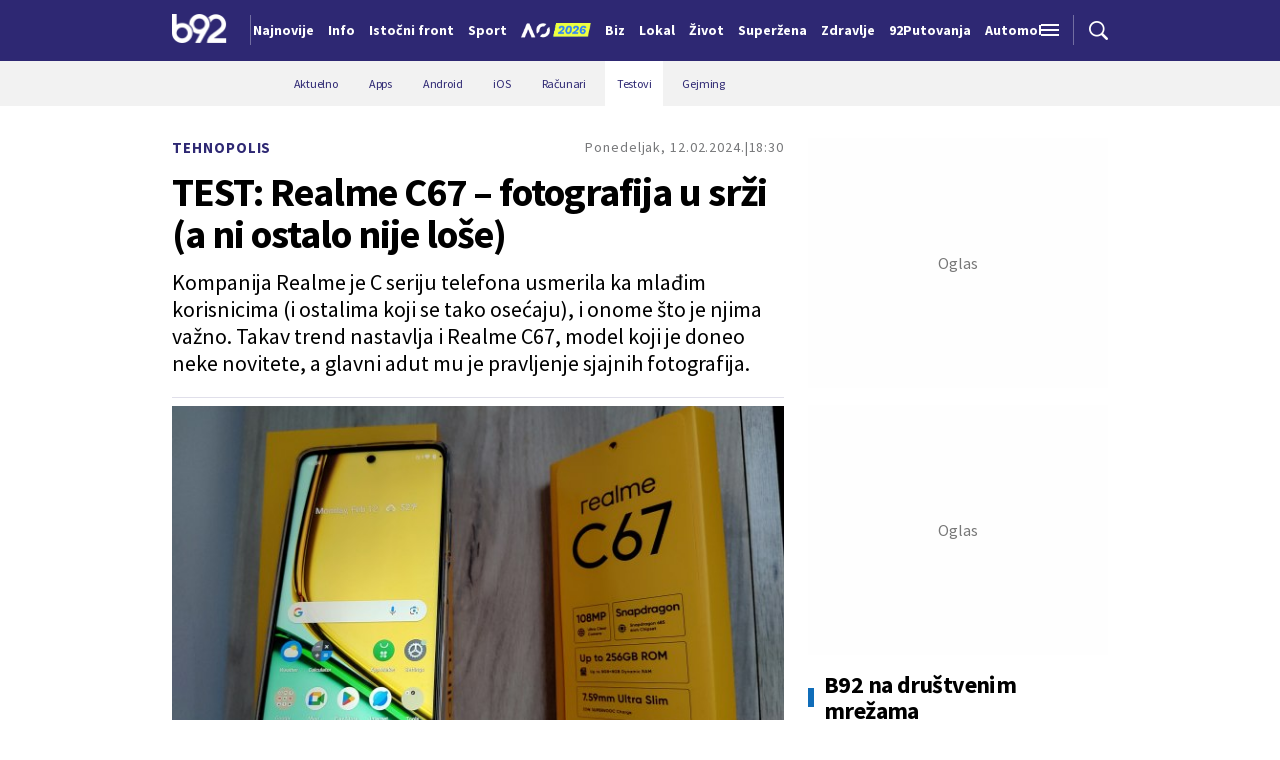

--- FILE ---
content_type: text/html; charset=UTF-8
request_url: https://www.b92.net/tehnopolis/gadgets/test-realme-c67-fotografija-u-srzi-a-ni-ostalo-nije-lose-2480833
body_size: 38631
content:
<!DOCTYPE html>
<html lang="sr">
<head>

    
    <title>TEST: Realme C67 – fotografija u srži (a ni ostalo nije loše)  -  B92
</title>
    <meta charset="UTF-8">

    <meta name="viewport" content="width=device-width, initial-scale=1.0">
    <meta name="app-context" content="page">
    <meta name="robots" content="max-image-preview:large">
    
                    <meta name="type" content="Vesti">
    <meta name="author" content="Jovan Đurić">
    <meta name="description" content="Kompanija Realme je C seriju telefona usmerila ka mlađim korisnicima (i ostalima koji se tako osećaju), i onome što je njima važno. Takav trend nastavlja i Realme C67, model koji je doneo neke novitete, a glavni adut mu je pravljenje sjajnih fotografija.
">
    <meta name="keywords" content="B92, najnovije vesti">
    
            <meta name="theme-color" content="#f2f2f2">
            <meta name="locale" content="sr_RS">
    <meta name="url" content="https://www.b92.net/tehnopolis/gadgets/test-realme-c67-fotografija-u-srzi-a-ni-ostalo-nije-lose-2480833">
    <meta name="image" content="https://www.b92.net/news/pics/2024/02/12/7585605865ca54b721436392437250_wide.jpg" />

    

    <link rel="canonical" href="https://www.b92.net/tehnopolis/gadgets/test-realme-c67-fotografija-u-srzi-a-ni-ostalo-nije-lose-2480833">

    
    
    <!-- UPSCORE LANDING START -->
    <script> (function(u,p,s,c,r){u[r]=u[r]||function(p){(u[r].q=u[r].q||[]).push(p)},u[r].ls=1*new Date();
        var a=p.createElement(s),m=p.getElementsByTagName(s)[0];a.async=1;a.src=c;m.parentNode.insertBefore(a,m) })
        (window,document,'script','//files.upscore.com/async/upScore.js','upScore');
        upScore({
        config:{
            domain: 'b92.net',
            article: '#article-content',
            track_positions: false},
        data: {
            section: '',
            taxonomy: '',
            object_id: '2480833-old',
            pubdate: '',
            author: 'b92',
            object_type: 'article',
        }});
    </script>
    <!-- UPSCORE LANDING END -->

    
    <meta property="og:title" content='TEST: Realme C67 – fotografija u srži (a ni ostalo nije loše)
'>
    <meta property="og:locale" content="sr_RS">
    <meta property="og:type" content="Vesti">
    <meta property="og:url" content='https://www.b92.net/tehnopolis/gadgets/test-realme-c67-fotografija-u-srzi-a-ni-ostalo-nije-lose-2480833'>
    <meta property="og:image" content="https://www.b92.net/news/pics/2024/02/12/7585605865ca54b721436392437250_wide.jpg" />
    <meta property="og:keywords" content="B92, najnovije vesti">
    <meta property="og:description" content="Kompanija Realme je C seriju telefona usmerila ka mlađim korisnicima (i ostalima koji se tako osećaju), i onome što je njima važno. Takav trend nastavlja i Realme C67, model koji je doneo neke novitete, a glavni adut mu je pravljenje sjajnih fotografija.
">
    <meta property="og:site_name" content="B92.net">
    <meta property="og:theme-color" content="#f2f2f2">
    

    <meta name="twitter:title" content='TEST: Realme C67 – fotografija u srži (a ni ostalo nije loše)
'>
    <meta name="twitter:locale" content="sr_RS">
    <meta name="tw:type" content="Vesti">
    <meta name="twitter:url" content="https://www.b92.net/tehnopolis/gadgets/test-realme-c67-fotografija-u-srzi-a-ni-ostalo-nije-lose-2480833">
    <meta name="twitter:keywords" content="B92, najnovije vesti">
    <meta name="twitter:description" content="Kompanija Realme je C seriju telefona usmerila ka mlađim korisnicima (i ostalima koji se tako osećaju), i onome što je njima važno. Takav trend nastavlja i Realme C67, model koji je doneo neke novitete, a glavni adut mu je pravljenje sjajnih fotografija.
">
    <meta name="twitter:theme-color" content="#f2f2f2">
    <meta name="twitter:image" content="https://www.b92.net/news/pics/2024/02/12/7585605865ca54b721436392437250_wide.jpg" />
    <meta property="fb:pages" content="293558305836">

    
    <!--ios compatibility-->
    <meta name="apple-mobile-web-app-capable" content="yes">
    <meta name="apple-mobile-web-app-title" content='TEST: Realme C67 – fotografija u srži (a ni ostalo nije loše)  -  B92
'>
    <link rel="apple-touch-icon" href="/files/b92/img/icons/apple-icon-144x144.png">

    <!--Android compatibility-->
    <meta name="mobile-web-app-capable" content="yes">
    <meta name="application-name" content='TEST: Realme C67 – fotografija u srži (a ni ostalo nije loše)  -  B92
'>

    
    <meta name="msapplication-TileColor" content="#312670">
    <meta name="msapplication-TileImage" content="/files/b92/img/icons/ms-icon-144x144.png">

    
    
            <meta http-equiv="refresh" content="900" >
    

    <link rel="icon" type="image/png" href="/files/b92/img/icons/android-icon-192x192.png">

            <link rel="icon" type="image/x-icon" href="/files/b92/favicon.ico">
    
    <!--CSS FILES-->
    <link rel="preconnect" href="https://fonts.googleapis.com">
    <link rel="preconnect" href="https://fonts.gstatic.com" crossorigin>
            <link href="https://fonts.googleapis.com/css2?family=Barlow+Semi+Condensed:wght@700&family=Barlow:wght@500&family=Source+Sans+Pro:ital,wght@0,300;0,400;0,600;0,700;1,400;1,600&family=Noto+Sans:wght@400&family=Poppins:wght@300;400;500;600;700&display=swap" rel="stylesheet">
    
    
    <link href="https://b92s.net/v5/css/videojs.b92.css?v=9" rel="stylesheet" type="text/css" />
    <link rel="stylesheet" type="text/css" href="https://b92s.net/video.js/video-js.min.css?v=9">
    <link rel="stylesheet" type="text/css" href="https://b92s.net/video.js/videojs-contrib-ads/videojs-contrib-ads.css?v=9">
    <link rel="stylesheet" type="text/css" href="https://b92s.net/video.js/videojs-contrib-ads/videojs.ads.css?v=9">
    <link rel="stylesheet" type="text/css" href="https://b92s.net/video.js/videojs-ima/videojs.ima.css?v=9">
    

    
                        <link href="/files/b92/css/owl.carousel.css?v=9" rel="stylesheet" type="text/css" />
            <link href="/files/b92/css/swiper.bundle.min.css?v=9" rel="stylesheet" type="text/css" />
            <link href="/files/b92/css/jquery.fancybox.min.css?v=9" rel="stylesheet" type="text/css" />
                        
                                    <link href="/files/b92/css/single-news.css?v=9" rel="stylesheet" type="text/css" />
                    
        
        

    <link rel="stylesheet" href="/files/custom.css?v=9">

        <!-- OLD ARTICLE IMAGE PRELOAD -->
            <link href="https://www.b92.net/news/pics/2024/02/12/7585605865ca54b721436392437250_wide.jpg" as="image" rel="preload" />
        
    
            <!-- (C)2000-2024 Gemius SA - gemiusPrism  / b92.net/b92.net NOVO -->
        <script type="text/javascript">
            var pp_gemius_identifier = '0muV7_tOkU1KgBjG_YgmYXZ3PxO1Bvs7Bs3cYFrAlOD.p7';
            // lines below shouldn't be edited
            function gemius_pending(i) { window[i] = window[i] || function() {var x = window[i+'_pdata'] = window[i+'_pdata'] || []; x[x.length]=Array.prototype.slice.call(arguments, 0);};};
            (function(cmds) { var c; while(c = cmds.pop()) gemius_pending(c)})(['gemius_cmd', 'gemius_hit', 'gemius_event', 'gemius_init', 'pp_gemius_hit', 'pp_gemius_event', 'pp_gemius_init']);
            window.pp_gemius_cmd = window.pp_gemius_cmd || window.gemius_cmd;
            (function(d,t) {try {var gt=d.createElement(t),s=d.getElementsByTagName(t)[0],l='http'+((location.protocol=='https:')?'s':''); gt.setAttribute('async','async');
            gt.setAttribute('defer','defer'); gt.src=l+'://gars.hit.gemius.pl/xgemius.js'; s.parentNode.insertBefore(gt,s);} catch (e) {}})(document,'script');
        </script>
        
    <!-- Google Tag Manager -->
    <script>(function(w,d,s,l,i){w[l]=w[l]||[];w[l].push({'gtm.start':
    new Date().getTime(),event:'gtm.js'});var f=d.getElementsByTagName(s)[0],
    j=d.createElement(s),dl=l!='dataLayer'?'&l='+l:'';j.async=true;j.src=
    'https://www.googletagmanager.com/gtm.js?id='+i+dl;f.parentNode.insertBefore(j,f);
    })(window,document,'script','dataLayer','GTM-K88DKZX');</script>
    <!-- End Google Tag Manager -->

    

    
            <script>

            let adsKeywords = {"pageType":"article","articleId":2480833,"bannerSafe":"1","section":"B92","articleCategory":"Tehnopolis","articleSubcategory":"Testovi","source":"Jovan Ðuriæ","pubdate":"2024-02-12 18:30:00","author":"","articleTags":[]};

        </script>
        <!-- DIDOMI CMP START -->
<script type="text/javascript">window.gdprAppliesGlobally=true;(function(){function n(e){if(!window.frames[e]){if(document.body&&document.body.firstChild){var t=document.body;var r=document.createElement("iframe");r.style.display="none";r.name=e;r.title=e;t.insertBefore(r,t.firstChild)}else{setTimeout(function(){n(e)},5)}}}function e(r,a,o,s,c){function e(e,t,r,n){if(typeof r!=="function"){return}if(!window[a]){window[a]=[]}var i=false;if(c){i=c(e,n,r)}if(!i){window[a].push({command:e,version:t,callback:r,parameter:n})}}e.stub=true;e.stubVersion=2;function t(n){if(!window[r]||window[r].stub!==true){return}if(!n.data){return}var i=typeof n.data==="string";var e;try{e=i?JSON.parse(n.data):n.data}catch(t){return}if(e[o]){var a=e[o];window[r](a.command,a.version,function(e,t){var r={};r[s]={returnValue:e,success:t,callId:a.callId};if(n.source){n.source.postMessage(i?JSON.stringify(r):r,"*")}},a.parameter)}}if(typeof window[r]!=="function"){window[r]=e;if(window.addEventListener){window.addEventListener("message",t,false)}else{window.attachEvent("onmessage",t)}}}e("__uspapi","__uspapiBuffer","__uspapiCall","__uspapiReturn");n("__uspapiLocator");e("__tcfapi","__tcfapiBuffer","__tcfapiCall","__tcfapiReturn");n("__tcfapiLocator");(function(e){var t=document.createElement("link");t.rel="preconnect";t.as="script";var r=document.createElement("link");r.rel="dns-prefetch";r.as="script";var n=document.createElement("link");n.rel="preload";n.as="script";var i=document.createElement("script");i.id="spcloader";i.type="text/javascript";i["async"]=true;i.charset="utf-8";var a="https://sdk.privacy-center.org/"+e+"/loader.js?target="+document.location.hostname;if(window.didomiConfig&&window.didomiConfig.user){var o=window.didomiConfig.user;var s=o.country;var c=o.region;if(s){a=a+"&country="+s;if(c){a=a+"&region="+c}}}t.href="https://sdk.privacy-center.org/";r.href="https://sdk.privacy-center.org/";n.href=a;i.src=a;var d=document.getElementsByTagName("script")[0];d.parentNode.insertBefore(t,d);d.parentNode.insertBefore(r,d);d.parentNode.insertBefore(n,d);d.parentNode.insertBefore(i,d)})("5d4f9a97-bbaf-43db-8979-d91911adce82")})();</script>
<script type="text/javascript">
window.didomiConfig = {
    user: {
        bots: {
            consentRequired: false,
            types: ['crawlers', 'performance'],
            // https://developers.didomi.io/cmp/web-sdk/consent-notice/bots
            extraUserAgents: ['cXensebot', 'Lighthouse'],
        }
    }
};
</script>
<!-- DIDOMI CMP END --><style>
.single-news-content .banner-responsive {
	flex-direction:  column;
}
.single-news-content .banner-responsive > * {
	width: auto !important;
}
.single-news-content .banner-responsive .banner-wrapper {
	width: 100%;
}
.single-news-content .banner-responsive .banner-wrapper .banner-inner {
	    display: flex;
	    flex-wrap: wrap;
    justify-content: space-around;
}
.single-news-content .banner-responsive .banner-wrapper .banner-inner div {
	margin-bottom: 10px;
}
@media screen and (max-width: 991px){
	.lupon-sticky { bottom: 70px !important;}
}
</style>
                                                                                                                    <script type="text/javascript">
    (function(c,l,a,r,i,t,y){
        c[a]=c[a]||function(){(c[a].q=c[a].q||[]).push(arguments)};
        t=l.createElement(r);t.async=1;t.src="https://www.clarity.ms/tag/"+i;
        y=l.getElementsByTagName(r)[0];y.parentNode.insertBefore(t,y);
    })(window, document, "clarity", "script", "fqzxjiy0w7");
</script>
                                                                                                                    <script async src='https://hl.upscore.com/config/b92.net.js'></script>
                                                                                                                    <!--Google Ad Manager GAM start-->
<script async='async' src='https://www.googletagservices.com/tag/js/gpt.js'></script>
    <script async src="https://adxbid.info/b92net_tehnopolis.js"></script>

<script>


  let adOceanKeys = [];
  adOceanKeys.push(adsKeywords['section'], adsKeywords['articleCategory'],adsKeywords['articleSubcategory'], adsKeywords['articleId']);
  adOceanKeys = adOceanKeys.concat(adsKeywords['articleTags']);

  var googletag = googletag || {};
  googletag.cmd = googletag.cmd || [];
</script>
<script>
  googletag.cmd.push(function() {
    //mapping
    var mappingMobile = googletag.sizeMapping().
    addSize([0, 0], [[320, 100], [320, 50], [300, 250], [300, 100], [250, 250],[1, 1], 'fluid']).
    build();
    // slots
    var gptAdSlots = [];

    gptAdSlots[0] = googletag.defineSlot('/1092830/B92_AdX_mobile_top_parent/B92_AdX_Mobile_Top_Tehnopolis', [[300, 250],[300, 100], [320, 50], [320, 100]], 'div-gpt-ad-1709219602019-0').
    defineSizeMapping(mappingMobile).
    addService(googletag.pubads());
    gptAdSlots[1] = googletag.defineSlot('/1092830/b92_adx_mobile_1_parent/b92_adx_mobile_1_tehnopolis', [[300, 250],[300, 100], [320, 50], [320, 100]], 'div-gpt-ad-1709219605808-0').
    defineSizeMapping(mappingMobile).
    addService(googletag.pubads());
    gptAdSlots[2] = googletag.defineOutOfPageSlot('/1092830/Web_Interstitial', googletag.enums.OutOfPageFormat.INTERSTITIAL).
    defineSizeMapping(mappingMobile).
    addService(googletag.pubads());
    gptAdSlots[3] = googletag.defineSlot('/21836280021/adxp_b92_net_sticky', [[320, 100], [728, 90], [320, 50], [970, 90]], 'adxp_b92_net_sticky').addService(googletag.pubads());   
    gptAdSlots[4] =    googletag.defineSlot('/1092830/1x1', [1, 1], 'div-gpt-ad-1717589365473-0').addService(googletag.pubads());
    if(adsKeywords.pageType != "article"){
  gptAdSlots[5] = googletag.defineSlot('/1092830/b92_adx_mobile_2_parent/b92_adx_mobile_2_tehnopolis', [[300, 250],[300, 100], [320, 50], [320, 100]], 'div-gpt-ad-1709219609380-0').
    defineSizeMapping(mappingMobile).
    addService(googletag.pubads());
    gptAdSlots[6] = googletag.defineSlot('/1092830/b92_adx_mobile_3_parent/b92_adx_mobile_3_tehnopolis', [[300, 250],[300, 100], [320, 50], [320, 100]], 'div-gpt-ad-1709219613197-0').
    defineSizeMapping(mappingMobile).
    addService(googletag.pubads());
    }else{
    gptAdSlots[5] = googletag.defineSlot('/1092830/b92_under_article_1_parent/b92_under_article_1_tehnopolis', [[300, 250], [300, 100]], 'div-gpt-ad-1709207408106-0').
    addService(googletag.pubads());
    gptAdSlots[6] = googletag.defineSlot('/1092830/b92_under_article_2_parent/b92_under_article_2_tehnopolis', [[300, 250], [300, 100]], 'div-gpt-ad-1709207409917-0').
    addService(googletag.pubads());

    }
    
    googletag.pubads().setTargeting("section", adsKeywords['section']);
    // start
    googletag.pubads().setTargeting("section", adsKeywords['section']);
    googletag.pubads().setTargeting("category", adsKeywords['articleCategory']);
    googletag.pubads().setTargeting("tag", adsKeywords['articleTags']);
    googletag.pubads().setTargeting("id", adsKeywords['articleId']);
    googletag.pubads().disableInitialLoad();
    googletag.pubads().enableSingleRequest();
    googletag.pubads().collapseEmptyDivs(true,true);
    /*googletag.pubads().enableLazyLoad({
        fetchMarginPercent: 200,
        renderMarginPercent: 100,
        mobileScaling: 2.0
    });*/
    googletag.enableServices();
  });
</script>
<!--Google Ad Manager GAM end--><script type="text/javascript" src="//b92rs.adocean.pl/files/js/ado.js"></script>
<script type="text/javascript">
/* (c)AdOcean 2003-2024 */
        if(typeof ado!=="object"){ado={};ado.config=ado.preview=ado.placement=ado.master=ado.slave=function(){};}
        ado.config({mode: "old", xml: false, consent: true, characterEncoding: true});
        ado.preview({enabled: true, emiter: "b92rs.adocean.pl", id: "w8qbmKoFSE48rQlJpcC0cBz8s_HGPjI3bj.mBWRwSqf.E7"});
</script>
<!-- start master -->
<script type="text/javascript">
/* (c)AdOcean 2003-2024, MASTER: b92.net.B92.net NOVO.B92.net.Tehnopolis */
ado.master({id: 'hFsLCu1eSLUCT0Nap5OninBQHQm.okcl3DWVHENc8aP.N7', server: 'b92rs.adocean.pl', keys: adOceanKeys  });
</script>
<!--  end master  -->
                                                                                                                    <!--<head>-->
<script>
  var esadt;esadt||((esadt=esadt||{}).cmd=esadt.cmd||[],function(){var t=document.createElement("script");t.async=!0,t.id="esadt",t.type="text/javascript";var e="https:"==document.location.protocol;t.src=(e?"https:":"http:")+"///sspjs.eskimi.com/esadt.js",(e=document.getElementsByTagName("script")[0]).parentNode.insertBefore(t,e)}());
</script>
<!--</head>-->
                                                                                                                    <script type="text/javascript" class="teads" src="//a.teads.tv/page/125060/tag" async="true"></script>
                                                
    


</head>

<body>
  <!-- Google Tag Manager (noscript) -->
    <noscript><iframe src="https://www.googletagmanager.com/ns.html?id=GTM-PHVNJCRH" height="0" width="0" style="display:none;visibility:hidden"></iframe></noscript>
    <!-- End Google Tag Manager (noscript) --><!-- End Google Tag Manager (noscript) -->
    
    <div id="banner-left" class="big-banner banner-left">
                                <div id="adoceanb92rskknklopkim"></div>
<script type="text/javascript">
/* (c)AdOcean 2003-2024, b92.net.B92.net NOVO.B92.net.Tehnopolis.Wallpaper Left */
ado.slave('adoceanb92rskknklopkim', {myMaster: 'hFsLCu1eSLUCT0Nap5OninBQHQm.okcl3DWVHENc8aP.N7' });
</script>
                            </div>
            
    <div id="banner-right" class="big-banner banner-right">
                                <div id="adoceanb92rsxkeroljpsh"></div>
<script type="text/javascript">
/* (c)AdOcean 2003-2024, b92.net.B92.net NOVO.B92.net.Tehnopolis.Wallpaper Right */
ado.slave('adoceanb92rsxkeroljpsh', {myMaster: 'hFsLCu1eSLUCT0Nap5OninBQHQm.okcl3DWVHENc8aP.N7' });
</script>
                            </div>
            
    <style>
    :root {
        --categoryColor: #2E2873;
    }
</style>


<div class="header-default-wrapper">
    <div class="banner-header">
        <div class='container'>
            <div class="banner">
                <div class='banner-wrapper'>
                    <div class='banner-inner'>
                                                <div id="adoceanb92rsqipneulrts"></div>
<script type="text/javascript">
/* (c)AdOcean 2003-2024, b92.net.B92.net NOVO.B92.net.Tehnopolis.Header Wallpaper */
ado.slave('adoceanb92rsqipneulrts', {myMaster: 'hFsLCu1eSLUCT0Nap5OninBQHQm.okcl3DWVHENc8aP.N7' });
</script>
                                            </div>
                </div>
            </div>
                    </div>
    </div>
    <header class="header-default" style="background-color:;
                background-image: url('');">
        <div class="container">
            <div class="header-wrapper">
                <a href="/" class="header-logo" aria-label="Logo">
                    <img src="/files/b92/img/logo-b92.png" alt="logo B92" width="55" height="30">
                </a>
                <div class="header-scroll-menu">
                    <a href="https://www.b92.net/najnovije-vesti" style="color:" class="">Najnovije</a>
                                                                                                    
                                                                                                <a href="/info">
                                    <span style="color:">Info</span></a>
                                                                                                                                                                                      
                                                                                                <a  href="/tema/19/istocni-front">
                                    <span style="color:">Istočni front</span></a>
                                    
                                
                                                                                                                                                                                      
                                                                                                <a href="https://www.b92.net/sport">
                                    <span style="color:">Sport</span></a>
                                                                                                                                                                                      
                                                                                                                                        <a href="/specijal/131/australian-open-2026">
                                                                                            <img src="/files/special/aus-open-2026/aus_open_2026_logo_mob.png" style="width:95px; max-width:95px; margin-bottom:-5px; width:70px; position:relative; top: 2px;">
                                                                                    </a>
                                                                                                                                                                                                                          
                                                                                                <a href="https://www.b92.net/biz">
                                    <span style="color:">Biz</span></a>
                                                                                                                                                                                      
                                                                                                <a href="https://www.b92.net/lokal">
                                    <span style="color:">Lokal</span></a>
                                                                                                                                                                                      
                                                                                                <a href="/zivot">
                                    <span style="color:">Život</span></a>
                                                                                                                                                                                      
                                                                                                <a href="https://superzena.b92.net">
                                    <span style="color:">Superžena</span></a>
                                                                                                                                                                                      
                                                                                                <a href="/zdravlje">
                                    <span style="color:">Zdravlje</span></a>
                                                                                                                                                                                      
                                                                                                <a href="https://www.b92.net/putovanja">
                                    <span style="color:">92Putovanja</span></a>
                                                                                                                                                                                      
                                                                                                <a href="/automobili">
                                    <span style="color:">Automobili</span></a>
                                                                                                                                                                                      
                                                            <a href="/tehnopolis" class="active" style="background-color:">
                                <span style="color:">Tehnopolis</span></a>
                                                                                                                                                        
                                                                                                <a href="/kultura">
                                    <span style="color:">Kultura</span></a>
                                                                                                                                                                                      
                                                                                                <a href="/esports">
                                    <span style="color:">eSports</span></a>
                                                                                                                                                                                      
                                                                                                                                        <a href="/specijal/3/english">
                                            <span style="color:">
                                                                                                    English
                                                                                            </span>
                                        </a>
                                                                                                                                                          </div>
                <div class="navbar-toggler">
                    <img src="/files/b92/img/icons/menu.png" alt="menu">
                </div>
                <a href="https://www.b92.net/najnovije-vesti" class="search-link">
                    <img src="/files/b92/img/icons/zoom.png" alt="search">
                </a>
            </div>
        </div>
        <div class="new-live-news">
            <span class="new-live-btn">Nova vest</span>
        </div>
    </header>
</div>
<div class="header-menu-bg"></div>
<div class="header-aditional-menu">
    <div class="header-aditional-menu-inner">
        <span class="close-menu">
            <img src="/files/b92/img/icons/close.png" alt="close">
        </span>
        <ul class="header-menu">
            <li class="menu-item">
                <a href="https://www.b92.net/najnovije-vesti" class="menu-link active">Najnovije</a>
                                                            <a href="https://www.b92.net/info" class="menu-link active">Info
                                                                                        <span class="toggle-submenu submenu-chevron">
                                    <svg width='22' height="18">
                                        <use xlink:href="/files/b92/fontawesome/solid.svg#chevron-down"></use>
                                    </svg>
                                </span>
                                                    </a>
                                                    <ul class="submenu">
                                                                                                        <li class="submenu-item">
                                        <a href="/info/politika" class="submenu-link">Politika</a>
                                    </li>
                                                                                                        <li class="submenu-item">
                                        <a href="/info/drustvo" class="submenu-link">Društvo</a>
                                    </li>
                                                                                                        <li class="submenu-item">
                                        <a href="/info/hronika" class="submenu-link">Hronika</a>
                                    </li>
                                                                                                        <li class="submenu-item">
                                        <a href="/info/kosovo" class="submenu-link">Kosovo</a>
                                    </li>
                                                                                                        <li class="submenu-item">
                                        <a href="/info/region" class="submenu-link">Region</a>
                                    </li>
                                                                                                        <li class="submenu-item">
                                        <a href="/info/svet" class="submenu-link">Svet</a>
                                    </li>
                                                                                                        <li class="submenu-item">
                                        <a href="/info/razno" class="submenu-link">Razno</a>
                                    </li>
                                                                                                                                            
                                                                    <li class="submenu-item">
                                        <a href="https://www.b92.net/tema/21/rat-u-svetoj-zemlji" class="submenu-link">Rat na Bliskom istoku</a>
                                    </li>
                                                            </ul>

                                                                                                        
                            <a href="https://www.b92.net/biz" class="menu-link active">Biz
                                                                                                    <span class="toggle-submenu submenu-chevron">
                                        <svg width='22' height="18">
                                            <use xlink:href="/files/b92/fontawesome/solid.svg#chevron-down"></use>
                                        </svg>
                                    </span>
                                                            </a>
                        
                                                    <ul class="submenu">
                                                                                                        <li class="submenu-item">
                                        <a href="https://www.b92.net/biz/srbija" class="submenu-link">Srbija</a>
                                    </li>
                                                                                                        <li class="submenu-item">
                                        <a href="https://www.b92.net/biz/region" class="submenu-link">Region</a>
                                    </li>
                                                                                                        <li class="submenu-item">
                                        <a href="https://www.b92.net/biz/svet" class="submenu-link">Svet</a>
                                    </li>
                                                                                                        <li class="submenu-item">
                                        <a href="https://www.b92.net/biz/moj-kvadrat" class="submenu-link">Moj kvadrat</a>
                                    </li>
                                                                                                                                                                                    <li class="submenu-item">
                                        <a href="https://www.b92.net/biz/fokus" class="submenu-link">Fokus</a>
                                    </li>
                                                            </ul>
                                                                                                        
                            <a href="https://www.b92.net/lokal" class="menu-link active">Lokal
                                                                                                    <span class="toggle-submenu submenu-chevron">
                                        <svg width='22' height="18">
                                            <use xlink:href="/files/b92/fontawesome/solid.svg#chevron-down"></use>
                                        </svg>
                                    </span>
                                                            </a>
                        
                                                    <ul class="submenu">
                                                                                                        <li class="submenu-item">
                                        <a href="https://www.b92.net/lokal/beograd" class="submenu-link">Beograd</a>
                                    </li>
                                                                                                        <li class="submenu-item">
                                        <a href="https://www.b92.net/lokal/nis" class="submenu-link">Niš</a>
                                    </li>
                                                                                                        <li class="submenu-item">
                                        <a href="https://www.b92.net/lokal/novi-sad" class="submenu-link">Novi Sad</a>
                                    </li>
                                                                                                        <li class="submenu-item">
                                        <a href="https://www.b92.net/lokal/kragujevac" class="submenu-link">Kragujevac</a>
                                    </li>
                                                                                                        <li class="submenu-item">
                                        <a href="https://www.b92.net/lokal/subotica" class="submenu-link">Subotica</a>
                                    </li>
                                                                                                        <li class="submenu-item">
                                        <a href="https://www.b92.net/lokal/cacak" class="submenu-link">Čačak</a>
                                    </li>
                                                                                                        <li class="submenu-item">
                                        <a href="https://www.b92.net/lokal/novi-pazar" class="submenu-link">Novi Pazar</a>
                                    </li>
                                                                                                        <li class="submenu-item">
                                        <a href="https://www.b92.net/lokal/zrenjanin" class="submenu-link">Zrenjanin</a>
                                    </li>
                                                                                                        <li class="submenu-item">
                                        <a href="https://www.b92.net/lokal/krusevac" class="submenu-link">Kruševac</a>
                                    </li>
                                                                                                        <li class="submenu-item">
                                        <a href="https://www.b92.net/lokal/leskovac" class="submenu-link">Leskovac</a>
                                    </li>
                                                                                                        <li class="submenu-item">
                                        <a href="https://www.b92.net/lokal/jagodina" class="submenu-link">Jagodina</a>
                                    </li>
                                                                                                        <li class="submenu-item">
                                        <a href="https://www.b92.net/lokal/sid" class="submenu-link">Šid</a>
                                    </li>
                                                            </ul>
                                                                                                        
                            <a href="https://www.b92.net/sport" class="menu-link active">Sport
                                                                                                    <span class="toggle-submenu submenu-chevron">
                                        <svg width='22' height="18">
                                            <use xlink:href="/files/b92/fontawesome/solid.svg#chevron-down"></use>
                                        </svg>
                                    </span>
                                                            </a>
                        
                                                    <ul class="submenu">
                                                                                                        <li class="submenu-item">
                                        <a href="https://www.b92.net/sport/fudbal" class="submenu-link">Fudbal</a>
                                    </li>
                                                                                                        <li class="submenu-item">
                                        <a href="https://www.b92.net/sport/kosarka" class="submenu-link">Košarka</a>
                                    </li>
                                                                                                        <li class="submenu-item">
                                        <a href="https://www.b92.net/sport/tenis" class="submenu-link">Tenis</a>
                                    </li>
                                                                                                        <li class="submenu-item">
                                        <a href="https://www.b92.net/sport/atletika" class="submenu-link">Atletika</a>
                                    </li>
                                                                                                        <li class="submenu-item">
                                        <a href="https://www.b92.net/sport/odbojka" class="submenu-link">Odbojka</a>
                                    </li>
                                                                                                        <li class="submenu-item">
                                        <a href="https://www.b92.net/sport/vaterpolo" class="submenu-link">Vaterpolo</a>
                                    </li>
                                                                                                        <li class="submenu-item">
                                        <a href="https://www.b92.net/sport/rukomet" class="submenu-link">Rukomet</a>
                                    </li>
                                                                                                        <li class="submenu-item">
                                        <a href="https://www.b92.net/sport/auto-moto" class="submenu-link">Auto-moto</a>
                                    </li>
                                                                                                        <li class="submenu-item">
                                        <a href="https://www.b92.net/sport/pojedinacni-sportovi" class="submenu-link">Pojedinačni sportovi</a>
                                    </li>
                                                                                                        <li class="submenu-item">
                                        <a href="https://www.b92.net/sport/ekipni-sportovi" class="submenu-link">Ekipni sportovi</a>
                                    </li>
                                                                                                        <li class="submenu-item">
                                        <a href="https://www.b92.net/sport/zimski-sportovi" class="submenu-link">Zimski sportovi</a>
                                    </li>
                                                                                                        <li class="submenu-item">
                                        <a href="https://www.b92.net/sport/sportovi-na-vodi" class="submenu-link">Sportovi na vodi</a>
                                    </li>
                                                                                                        <li class="submenu-item">
                                        <a href="https://www.b92.net/sport/borilacki-sportovi" class="submenu-link">Borilački sportovi</a>
                                    </li>
                                                                                                        <li class="submenu-item">
                                        <a href="https://www.b92.net/sport/olimpizam" class="submenu-link">Olimpizam</a>
                                    </li>
                                                                                                                                                                                                                    </ul>
                                                                                                    
                                                                                    <a href="https://www.b92.net/specijal/5/euroleague" class="menu-link active ">
                                    Euroleague
                                </a>
                                                                                                                                
                                                                                    <a href="https://www.b92.net/specijal/1/nba" class="menu-link active ">
                                    NBA
                                </a>
                                                                                                                                    <a href="https://www.b92.net/zivot" class="menu-link active">Život
                                                                                        <span class="toggle-submenu submenu-chevron">
                                    <svg width='22' height="18">
                                        <use xlink:href="/files/b92/fontawesome/solid.svg#chevron-down"></use>
                                    </svg>
                                </span>
                                                    </a>
                                                    <ul class="submenu">
                                                                                                        <li class="submenu-item">
                                        <a href="/zivot/aktuelno" class="submenu-link">Aktuelno</a>
                                    </li>
                                                                                                        <li class="submenu-item">
                                        <a href="/zivot/nauka" class="submenu-link">Nauka</a>
                                    </li>
                                                                                                        <li class="submenu-item">
                                        <a href="/zivot/istorija" class="submenu-link">Istorija</a>
                                    </li>
                                                                                                        <li class="submenu-item">
                                        <a href="/zivot/tabu" class="submenu-link">Tabu</a>
                                    </li>
                                                                                                        <li class="submenu-item">
                                        <a href="/zivot/ljubimac" class="submenu-link">Ljubimac</a>
                                    </li>
                                                                                                                                            
                                                            </ul>

                                                                                                        <a href="https://www.b92.net/zdravlje" class="menu-link active">Zdravlje
                                                                                        <span class="toggle-submenu submenu-chevron">
                                    <svg width='22' height="18">
                                        <use xlink:href="/files/b92/fontawesome/solid.svg#chevron-down"></use>
                                    </svg>
                                </span>
                                                    </a>
                                                    <ul class="submenu">
                                                                                                        <li class="submenu-item">
                                        <a href="/zdravlje/aktuelno" class="submenu-link">Aktuelno</a>
                                    </li>
                                                                                                        <li class="submenu-item">
                                        <a href="/zdravlje/bolesti" class="submenu-link">Bolesti</a>
                                    </li>
                                                                                                        <li class="submenu-item">
                                        <a href="/zdravlje/prevencija" class="submenu-link">Prevencija</a>
                                    </li>
                                                                                                        <li class="submenu-item">
                                        <a href="/zdravlje/mentalno-zdravlje" class="submenu-link">Mentalno zdravlje</a>
                                    </li>
                                                                                                        <li class="submenu-item">
                                        <a href="/zdravlje/ishrana" class="submenu-link">Ishrana</a>
                                    </li>
                                                                                                                                            
                                                            </ul>

                                                                                                        
                            <a href="https://superzena.b92.net" class="menu-link active">Superžena
                                                                                                    <span class="toggle-submenu submenu-chevron">
                                        <svg width='22' height="18">
                                            <use xlink:href="/files/b92/fontawesome/solid.svg#chevron-down"></use>
                                        </svg>
                                    </span>
                                                            </a>
                        
                                                    <ul class="submenu">
                                                                                                        <li class="submenu-item">
                                        <a href="https://superzena.b92.net/zivoti-poznatih" class="submenu-link">Životi poznatih</a>
                                    </li>
                                                                                                        <li class="submenu-item">
                                        <a href="https://superzena.b92.net/moda" class="submenu-link">Moda</a>
                                    </li>
                                                                                                        <li class="submenu-item">
                                        <a href="https://superzena.b92.net/dom-i-porodica" class="submenu-link">Dom i porodica</a>
                                    </li>
                                                                                                        <li class="submenu-item">
                                        <a href="https://superzena.b92.net/kuhinja" class="submenu-link">Kuhinja</a>
                                    </li>
                                                                                                        <li class="submenu-item">
                                        <a href="https://superzena.b92.net/lepa-i-zdrava" class="submenu-link">Lepa i zdrava</a>
                                    </li>
                                                                                                        <li class="submenu-item">
                                        <a href="https://superzena.b92.net/ljubav-i-strast" class="submenu-link">Ljubav i strast</a>
                                    </li>
                                                                                                        <li class="submenu-item">
                                        <a href="https://superzena.b92.net/astro" class="submenu-link">Astro</a>
                                    </li>
                                                                                                                                                                                    <li class="submenu-item">
                                        <a href="https://superzena.b92.net/superzene" class="submenu-link">Superžene</a>
                                    </li>
                                                                                                                                                                                    <li class="submenu-item">
                                        <a href="https://superzena.b92.net/superstav" class="submenu-link">Superstav</a>
                                    </li>
                                                                                                                                        </ul>
                                                                                                        
                            <a href="https://www.b92.net/putovanja" class="menu-link active">92Putovanja
                                                                                                    <span class="toggle-submenu submenu-chevron">
                                        <svg width='22' height="18">
                                            <use xlink:href="/files/b92/fontawesome/solid.svg#chevron-down"></use>
                                        </svg>
                                    </span>
                                                            </a>
                        
                                                    <ul class="submenu">
                                                                                                        <li class="submenu-item">
                                        <a href="https://www.b92.net/putovanja/moj-put" class="submenu-link">Moj put</a>
                                    </li>
                                                                                                        <li class="submenu-item">
                                        <a href="https://www.b92.net/putovanja/aktuelno" class="submenu-link">Aktuelno</a>
                                    </li>
                                                                                                        <li class="submenu-item">
                                        <a href="https://www.b92.net/putovanja/zanimljivosti" class="submenu-link">Zanimljivosti</a>
                                    </li>
                                                                                                        <li class="submenu-item">
                                        <a href="https://www.b92.net/putovanja/zimovanje" class="submenu-link">Zimovanje</a>
                                    </li>
                                                                                                        <li class="submenu-item">
                                        <a href="https://www.b92.net/putovanja/letovanje" class="submenu-link">Letovanje</a>
                                    </li>
                                                                                                                                        </ul>
                                                                                                        <a href="https://www.b92.net/automobili" class="menu-link active">Automobili
                                                                                        <span class="toggle-submenu submenu-chevron">
                                    <svg width='22' height="18">
                                        <use xlink:href="/files/b92/fontawesome/solid.svg#chevron-down"></use>
                                    </svg>
                                </span>
                                                    </a>
                                                    <ul class="submenu">
                                                                                                        <li class="submenu-item">
                                        <a href="/automobili/aktuelno" class="submenu-link">Aktuelno</a>
                                    </li>
                                                                                                        <li class="submenu-item">
                                        <a href="/automobili/testovi" class="submenu-link">Testovi</a>
                                    </li>
                                                                                                        <li class="submenu-item">
                                        <a href="/automobili/polovnjak" class="submenu-link">Polovnjak</a>
                                    </li>
                                                                                                        <li class="submenu-item">
                                        <a href="/automobili/visoki-napon" class="submenu-link">Visoki napon</a>
                                    </li>
                                                                                                        <li class="submenu-item">
                                        <a href="/automobili/garaza" class="submenu-link">Garaža</a>
                                    </li>
                                                                                                        <li class="submenu-item">
                                        <a href="/automobili/zanimljivosti" class="submenu-link">Zanimljivosti</a>
                                    </li>
                                                                                                                                            
                                                            </ul>

                                                                                                        <a href="https://www.b92.net/tehnopolis" class="menu-link active">Tehnopolis
                                                                                        <span class="toggle-submenu submenu-chevron">
                                    <svg width='22' height="18">
                                        <use xlink:href="/files/b92/fontawesome/solid.svg#chevron-down"></use>
                                    </svg>
                                </span>
                                                    </a>
                                                    <ul class="submenu">
                                                                                                        <li class="submenu-item">
                                        <a href="/tehnopolis/aktuelno" class="submenu-link">Aktuelno</a>
                                    </li>
                                                                                                        <li class="submenu-item">
                                        <a href="/tehnopolis/apps" class="submenu-link">Apps</a>
                                    </li>
                                                                                                        <li class="submenu-item">
                                        <a href="/tehnopolis/android" class="submenu-link">Android</a>
                                    </li>
                                                                                                        <li class="submenu-item">
                                        <a href="/tehnopolis/ios" class="submenu-link">iOS</a>
                                    </li>
                                                                                                        <li class="submenu-item">
                                        <a href="/tehnopolis/racunari" class="submenu-link">Računari</a>
                                    </li>
                                                                                                        <li class="submenu-item">
                                        <a href="/tehnopolis/testovi" class="submenu-link">Testovi</a>
                                    </li>
                                                                                                        <li class="submenu-item">
                                        <a href="/tehnopolis/gejming" class="submenu-link">Gejming</a>
                                    </li>
                                                                                                                                            
                                                            </ul>

                                                                                                        <a href="https://www.b92.net/kultura" class="menu-link active">Kultura
                                                                                        <span class="toggle-submenu submenu-chevron">
                                    <svg width='22' height="18">
                                        <use xlink:href="/files/b92/fontawesome/solid.svg#chevron-down"></use>
                                    </svg>
                                </span>
                                                    </a>
                                                    <ul class="submenu">
                                                                                                        <li class="submenu-item">
                                        <a href="/kultura/aktuelno" class="submenu-link">Aktuelno</a>
                                    </li>
                                                                                                        <li class="submenu-item">
                                        <a href="/kultura/filmtv" class="submenu-link">Film/TV</a>
                                    </li>
                                                                                                        <li class="submenu-item">
                                        <a href="/kultura/muzika" class="submenu-link">Muzika</a>
                                    </li>
                                                                                                        <li class="submenu-item">
                                        <a href="/kultura/pozoriste" class="submenu-link">Pozorište</a>
                                    </li>
                                                                                                        <li class="submenu-item">
                                        <a href="/kultura/knjigestripovi" class="submenu-link">Knjige/Stripovi</a>
                                    </li>
                                                                                                                                            
                                                            </ul>

                                                                                                        <a href="https://www.b92.net/esports" class="menu-link active">eSports
                                                                                        <span class="toggle-submenu submenu-chevron">
                                    <svg width='22' height="18">
                                        <use xlink:href="/files/b92/fontawesome/solid.svg#chevron-down"></use>
                                    </svg>
                                </span>
                                                    </a>
                                                    <ul class="submenu">
                                                                                                        <li class="submenu-item">
                                        <a href="/esports/cs2" class="submenu-link">CS2</a>
                                    </li>
                                                                                                        <li class="submenu-item">
                                        <a href="/esports/lol" class="submenu-link">LoL</a>
                                    </li>
                                                                                                                                                                                    <li class="submenu-item">
                                        <a href="/esports/domaca-scena" class="submenu-link">Domaća scena</a>
                                    </li>
                                                                                                                                                                                                                                                                <li class="submenu-item">
                                        <a href="/esports/fortnite" class="submenu-link">Fortnite</a>
                                    </li>
                                                                                                        <li class="submenu-item">
                                        <a href="/esports/valorant" class="submenu-link">Valorant</a>
                                    </li>
                                                                                                        <li class="submenu-item">
                                        <a href="/esports/aktuelno" class="submenu-link">Aktuelno</a>
                                    </li>
                                                                                                                                            
                                                            </ul>

                                                                                                    
                                                                                    <a href="https://www.b92.net/specijal/3/english" class="menu-link active ">
                                    English
                                </a>
                                                                                                    </li>
            <li class="menu-item">
                <a href="#" class="menu-link active">

                </a>

            </li>
        </ul>
    </div>
    <div class="app-links">
        <a href="https://play.google.com/store/apps/details?id=net.b92.android.brisbane&amp;hl=en&amp;gl=US" aria-label="Google Play">
            <img src="/files/b92/img/googleplay.webp" alt="Google Play" width="auto" height="auto">
        </a>
        <a href="https://apps.apple.com/us/app/b92/id513918593" aria-label="App Store">
            <img src="/files/b92/img/appstore.webp" alt="App Store" width="auto" height="auto">
        </a>
    </div>
</div>

    
    <main >

            <style>
        .single-news .single-news-content {
            font-size: 16px;
            line-height: 22px;
            margin-bottom: 22px;
        }

        .single-news-content strong {
            font-weight:bold !important;
        }
        @media (min-width: 1300px) {
            .single-news .single-news-content {
                font-size: 20px;
                line-height: 30px;
            }
        }
    </style>
    <style>
    .lokal-subcategory-menu-list {
        padding-left:215px !important;
    }
</style>
            <section class="subcategory-menu-wrapper" style="background-color: ">
            <div class="container">
                <div class="subcategory-menu">
                    <ul class="subcategory-menu-list ">
                                                    

                                                                                                                                                                        <li class="menu-item">
                                        
                                                                                    <a href="/tehnopolis/aktuelno" class="menu-link">
                                            <span style="color: ">Aktuelno</span></a>
                                                                            </li>

                                                                                                                                            <li class="menu-item">
                                        
                                                                                    <a href="/tehnopolis/apps" class="menu-link">
                                            <span style="color: ">Apps</span></a>
                                                                            </li>

                                                                                                                                            <li class="menu-item">
                                        
                                                                                    <a href="/tehnopolis/android" class="menu-link">
                                            <span style="color: ">Android</span></a>
                                                                            </li>

                                                                                                                                            <li class="menu-item">
                                        
                                                                                    <a href="/tehnopolis/ios" class="menu-link">
                                            <span style="color: ">iOS</span></a>
                                                                            </li>

                                                                                                                                            <li class="menu-item">
                                        
                                                                                    <a href="/tehnopolis/racunari" class="menu-link">
                                            <span style="color: ">Računari</span></a>
                                                                            </li>

                                                                                                                                            <li class="menu-item">
                                        
                                                                                    <a href="/tehnopolis/testovi" class="menu-link active" style="background-color:">
                                            <span style="color:">Testovi</span></a>
                                                                            </li>

                                                                                                                                            <li class="menu-item">
                                        
                                                                                    <a href="/tehnopolis/gejming" class="menu-link">
                                            <span style="color: ">Gejming</span></a>
                                                                            </li>

                                                                                                                                                                                                                            
                        
                    </ul>
                </div>
            </div>
        </section>
    


    <!-- banner code for billboard-1-desktop -->
                    <div class="banner bnr-desktop">
                        <div class='banner-wrapper'>
                            <div class='banner-inner '>
                            <div id="adoceanb92rswgrqnjiioc"></div>
<script type="text/javascript">
/* (c)AdOcean 2003-2024, b92.net.B92.net NOVO.B92.net.Tehnopolis.BillboardPush */
ado.slave('adoceanb92rswgrqnjiioc', {myMaster: 'hFsLCu1eSLUCT0Nap5OninBQHQm.okcl3DWVHENc8aP.N7' });
</script>
                            </div>
                        </div>
                    </div>
                                                            
    


    <!-- banner code for billboard-1-mobile -->
                    <div class="banner bnr-mobile">
                        <div class='banner-wrapper'>
                            <div class='banner-inner '>
                            <!-- /1092830/B92_AdX_mobile_top_parent/B92_AdX_Mobile_Top_Tehnopolis -->
<div id='div-gpt-ad-1709219602019-0' >
  <script>
    googletag.cmd.push(function() { googletag.display('div-gpt-ad-1709219602019-0'); });
  </script>
</div>
                            </div>
                        </div>
                    </div>
                                                            
    


    <section class="single-news">
        <div class="container">
            <div class="layout">
                <div class="main-content">
                    <div class="single-news-header">
                                                <a href="/tehnopolis"
                            class="single-news-category">
                            Tehnopolis
                        </a>
                                                <div class="single-news-time">
                            <p class="single-news-date">Ponedeljak, 12.02.2024.</p>
                            <p class="single-news-hour">18:30</p>
                        </div>
                        <h1 class="single-news-title">TEST: Realme C67 – fotografija u srži (a ni ostalo nije loše)</h1>
                                                    <p class="single-news-short-description">
                                Kompanija Realme je C seriju telefona usmerila ka mlađim korisnicima (i ostalima koji se tako osećaju), i onome što je njima važno. Takav trend nastavlja i Realme C67, model koji je doneo neke novitete, a glavni adut mu je pravljenje sjajnih fotografija.
                            </p>
                                                <div class="single-news-author" style="order: 4">
                                                            <p>
                                    
                                    
                                                                            Izvor: <span>Jovan Đurić</span>
                                                                    </p>
                                                    </div>
                        <figure class="single-news-lead-image">
                            <div class="img-placeholder">
                                <picture>
                                                                                                                <img src="https://www.b92.net/news/pics/2024/02/12/7585605865ca54b721436392437250_wide.jpg"
                                             alt="TEST: Realme C67 – fotografija u srži (a ni ostalo nije loše)"
                                             fetchpriority="high"
                                             loading="eager"
                                             class="lazyload">
                                                                    </picture>
                            </div>
                                                            <div class='image-info'>
                                    <span class='caption'></span>
                                    <span class='source'>Foto: B92/J.Đ.</span>
                                </div>
                                                    </figure>
                    </div>
                    <!-- banner code for billboard-2-mobile -->
                    <div class="banner bnr-mobile">
                        <div class='banner-wrapper'>
                            <div class='banner-inner '>
                            <!-- /1092830/b92_adx_mobile_1_parent/b92_adx_mobile_1_tehnopolis -->
<div id='div-gpt-ad-1709219605808-0' >
  <script>
    googletag.cmd.push(function() { googletag.display('div-gpt-ad-1709219605808-0'); });
  </script>
</div>
                            </div>
                        </div>
                    </div>
                                                            
    



                    <div class="single-news-layout">

                        <div class="single-news-content old-single-news">
                                                                    <p></p>
                                
                                                                <p></p>
                                
                                

                                                                                                                                                                                                                                                                                
                                        U pitanju je prvi model koji Realme predstavlja otkako je kompanija prešla brojku od 200 miliona prodatih telefona, a uz to je i telefon kojim počinju 2024. godinu. Imali smo ovaj telefon na testu, pa objavljujemo zaključke baš na dan kada C67 debituje. Kako se pokazao, pročitajte u nastavku teksta.

                                                                                                                                                                                                                                                                                                                                                                                    <h3>Dizajn</h3>
                                                                                                                                                                        <figure class="single-news-image">
                                                <img src="https://www.b92.net/news/pics/2024/02/12/185343093365ca54b7f0ab9118680449_wide.jpg">
                                                <div class="image-info"><span class="source">Foto: B92/J.Ð.</span></div>
                                            </figure>
                                                                                
                                        Realme je ovde ponosan jer su uspeli dve stvari: prvo, smanjili su udeo kućišta oko displeja što je više moguće, čime se telefonu daje izgled kao da je iz premijum segmenta.

                                                                                                                                                                                                                                                                                                                                                                            <figure class="single-news-image">
                                                <img src="https://www.b92.net/news/pics/2024/02/12/81411948865ca54b8d4cda960107730_wide.jpg">
                                                <div class="image-info"><span class="source">Foto: B92/J.Ð.</span></div>
                                            </figure>
                                                                                
                                        Drugo (i još važnije), uspeli su da stanje uređaj dodatno.

                                                                                                                                                                                                                                                                                                                                                                            <figure class="single-news-image">
                                                <img src="https://www.b92.net/news/pics/2024/02/12/92470551065ca54ba16570048316121_wide.jpg">
                                                <div class="image-info"><span class="source">Foto: B92/J.Ð.</span></div>
                                            </figure>
                                                                                
                                        Debljina Realme C67 modela je 7,59mm, što znači da je 0,3mm tanji od prethodnika, modela C55. Ovo možda ne izgleda na papiru kao velika razlika, ali činjenica je da daje na vizuelnoj prijemčivosti telefona - što se nas tiče, tanje je bolje, tako da je ovo plus u našim beleškama.

                                                                                                                                                                                                                                                                                                                                                                            <figure class="single-news-image">
                                                <img src="https://www.b92.net/news/pics/2024/02/12/84578906365ca54babb2d6822803272_wide.jpg">
                                                <div class="image-info"><span class="source">Foto: B92/J.Ð.</span></div>
                                            </figure>
                                                                                
                                        Pozadina kućišta dizajnirana je tako da nalikuje satenskoj podlozi, sa dijagonalnim linijama koje dodatno naglašavaju teksturu, dajući izluziju 3D efekta. Kamere se nalaze sa gornje leve strane kada posmatramo zadnju stranu telefona, pa se tako ne narušava simetričnost kao kod nekih ranijih modela.

                                                                                                                                                                                                                                                        <!-- banner code for intext-1 -->
                    <div class="banner ">
                        <div class='banner-wrapper'>
                            <div class='banner-inner '>
                            <div id="widget-pasus" data-ayu-widget="34"></div><script src="https://www.w4m.rs/tracker.js" async></script>
<style>
@media screen and (max-width: 500px){
.ayuWidget.latest-news.ayuLatest2{display:flex !important;}
.ayuPost.news-item.ayuNews2:nth-of-type(3){display: none !important;}
}
</style>
                            </div>
                        </div>
                    </div>
                                                            
    


                                                                                                                                                                                                        <figure class="single-news-image">
                                                <img src="https://www.b92.net/news/pics/2024/02/12/4399088065ca54bb98665724127757_wide.jpg">
                                                <div class="image-info"><span class="source">Foto: B92/J.Ð.</span></div>
                                            </figure>
                                                                                
                                        Sa leve strane je SIM port, a sa desne dugmići za podešavanje zvuka i isključivanje odnosno zaključavanje telefona. Sa donje strane su 3,5nm ulaz za slušalice (bravo i za ovo), zvučnik, kao i standardni i USB-C port za punjač. Sertifikat otpornosti je IP54, što je značajna stvar jer je ovo prvi telefon u Realme C seriji sa takvim odlikama.

                                                                                                                                                                                                                                                                                                                                                                            <figure class="single-news-image">
                                                <img src="https://www.b92.net/news/pics/2024/02/12/68908862165ca54bc59940599205365_wide.jpg">
                                                <div class="image-info"><span class="source">Foto: B92/J.Ð.</span></div>
                                            </figure>
                                                                                
                                        Što se tiče displeja, u pitanju je ekran dijagonale 6,72 inča, FHD+ rezolucije. Takođe, dobra stvar je i osvežavanje ekrana od 90Hz, što se može smanjiti na 60Hz. Odnos površine ekrana i tela telefona je 91,4%, što je prihvatljivo, a slika je dovoljno jasna i pri malo jačoj sunčevoj svetlosti.

                                                                                                                                                                                                                                                                                                                                                                                    <h3>Baterija</h3>
                                                                                                                                                                        <figure class="single-news-image">
                                                <img src="https://www.b92.net/news/pics/2024/02/12/106246355065ca54bdcbb26624636056_wide.jpg">
                                                <div class="image-info"><span class="source">Foto: B92/J.Ð.</span></div>
                                            </figure>
                                                                                
                                        Tanak uređaj obično znači slabiju bateriju, ali Realme je ovde pokušao da napravi kompromis time što su stavili bateriju kapaciteta 5,000 mAh, pa šta im Bog da. <br /><br /> Ispostavilo se da nisu loše prošli - uz brzi punjač od 33W baterija se od 0% do 50% napuni za oko 25 minuta, a brzo punjenje naročito dobro može doći kada žurite negde. <br /><br /> Što se tiče onoga kako se baterija pokazala kod nas na testu - možemo reći da je zadovoljavajuća. <br /><br /> Sat vremena smo slušali i gledali YouTube na najvećoj rezoluciji, zatim napravili oko 60 fotografija, i naposletku odigrali još oko sat vremena igrice Mobile Legends sa najjačim osvetljenjem i zvukom. <br /><br /> Sve u svemu, baterija je sa 100% stigla na oko 70%, što znači da bi u regularnim uslovima korišćenja (malo muzike, poziva i društvenih mreža) trebalo da potraje najmanje jedan dan, a verovatno čak i dan i po.

                                                                                                                                                                                                                                                                                                                                                                                    <h3>Kamere</h3>
                                                                                                                                                                        <figure class="single-news-image">
                                                <img src="https://www.b92.net/news/pics/2024/02/12/208024697765ca54be74752646786456_wide.jpg">
                                                <div class="image-info"><span class="source">Foto: B92/J.Ð.</span></div>
                                            </figure>
                                                                                
                                        Ovde dolazimo do glavnog aduta Realme C67 modela. Da krenemo od osnovnog - glavna kamera ima 108MP, a maksimalna rezulucija (ako se odabere 108M režim) je 12000*9000.

                                                                                                                                                                                                                                                                                                                                                                            <figure class="single-news-image">
                                                <img src="https://www.b92.net/news/pics/2024/02/12/181285894665ca54bf5d095635820957_wide.jpg">
                                                <div class="image-info"><span class="source">Bez zuma. Foto: B92/J.Ð.</span></div>
                                            </figure>
                                                                                
                                        Najbolja stvar i prava inovacija kada govorimo o kamerama, međutim, jeste uvođenje 3x In-sensor zuma, koji se od digitalnog zuma razlikuje po tome što ne &quot;seče&quot; sliku pa samim tim ne bi trebalo ni da bude mutnih piksela. <br /><br /> Najbolje je da ispod pogledate fotografije pravljenje na ovaj način, uz dve napomene. Fotografisali smo po prilično mutnom danu (nebo je bilo gotovo sivo), i koristili smo 1x, 3x i 5x zum - u opisu svake fotografije pisaće vam šta je šta, kako biste videli razliku.

                                                                                                                                                                                                                                                                                                                                                                            <figure class="single-news-image">
                                                <img src="https://www.b92.net/news/pics/2024/02/12/107239148865ca54c00bf73776534468_wide.jpg">
                                                <div class="image-info"><span class="source">Zum x3. Foto: B92/J.Ð.</span></div>
                                            </figure>
                                                                                
                                        

                                                                                                                                                                                                                                                                                                                                                                            <figure class="single-news-image">
                                                <img src="https://www.b92.net/news/pics/2024/02/12/92192475765ca54c09c907099678290_wide.jpg">
                                                <div class="image-info"><span class="source">Zum x5. Foto: B92/J.Ð.</span></div>
                                            </figure>
                                                                                
                                        

                                                                                                                                                                                                                                                                                                                                                                            <figure class="single-news-image">
                                                <img src="https://www.b92.net/news/pics/2024/02/12/208415561465ca54c12c3fd642598752_wide.jpg">
                                                <div class="image-info"><span class="source">Bez zuma (24mm &quot;Street&quot; režim). Foto: B92/J.Ð.</span></div>
                                            </figure>
                                                                                
                                        Tu je i 3x Portrait režim, kao i poboljšani Street Photo režim, koji uz nove filtere kao što je Crisp (pogledajte fotografiju ispod) daju novu dimenziju fotografisanja, naročito onima kojima društvene mreže igraju veliku ulogu.

                                                                                                                                                                                                                                                                                                                                                                            <figure class="single-news-image">
                                                <img src="https://www.b92.net/news/pics/2024/02/12/76237636565ca54c2044e2991997373_wide.jpg">
                                                <div class="image-info"><span class="source">Zum x3 (72mm &quot;Street&quot; režim). Foto: B92/J.Ð.</span></div>
                                            </figure>
                                                                                
                                        

                                                                                                                                                                                                                                                                                                                                                                            <figure class="single-news-image">
                                                <img src="https://www.b92.net/news/pics/2024/02/12/28634404365ca54c29e411070212867_wide.jpg">
                                                <div class="image-info"><span class="source">Zum x5 (120mm &quot;Street&quot; režim). Foto: B92/J.Ð.</span></div>
                                            </figure>
                                                                                
                                        

                                                                                                                                                                                                                                                                                                                                                                            <figure class="single-news-image">
                                                <img src="https://www.b92.net/news/pics/2024/02/12/191187160065ca54c374ccc365461471_wide.jpg">
                                                <div class="image-info"><span class="source">Foto: B92/J.Ð.</span></div>
                                            </figure>
                                                                                
                                        Selfi kamera je takođe u redu, i može da posluži fino pri fotografisanju ili video-pozivima.

                                                                                                                                                                                                                                                                                                                                                                                    <h3>Hardver + Softver</h3>
                                                                                                                                                                        <figure class="single-news-image">
                                                <img src="https://www.b92.net/news/pics/2024/02/12/105863288965ca54c429087267764194_wide.jpg">
                                                <div class="image-info"><span class="source">Foto: B92/J.Ð.</span></div>
                                            </figure>
                                                                                
                                        Srce Realme C67 modela je osmojezgarni Snapdragon 685 čipset izrađen u 6nm tehnologiji, koji ima široku primenu kod Android uređaja. Ovde je procesor uparen sa 8GB+4GB RAM-a, dok je skladišni prostor modela koji smo imali na testu 256GB, pa tu nemate nikakve brige da ćete popuniti memoriju. <br /><br /> S obzirom na mogućnost osvežavanja ekrana od 90Hz, C67 može bez problema da obavlja svakodnevne zadatke i dobar je čak i za multitasking. <br /><br /> Kada je u pitanju UI, za ovaj model kompanija je odlučila da koristi U Edition, seriju koja izgleda dosta bliže &quot;izvornom&quot; Androidu. <br /><br /> Čini se da su ovde napravili pomak u odnosu na ranije kritike kada je bloatware smetao korisnicima, ali i dalje dobijate listu aplikacija koje vam predlažu da instalirate, uz gomilu već instaliranih. Ne kažemo da neke od njih nisu korisne, ali bolje da sami imamo izbor šta ćemo staviti u telefon. <br /><br /> Video-igre nisu glavni segment u kom je Realme odabrao da se takmiči ovim telefonom, pa tu ne bismo ni imali da pohvalimo ni da pokudimo ništa posebno, ali moći ćete da pokrenete većinu popularnih igara i da ih igrate bez problema dok ne krene da se blago zagreva. Na kraju krajeva, ipak je u pitanju telefon srednje klase. <br /><br /> Utisak je da video-igre mogu da izgledaju i idu malo bolje, ali opet kažemo, ovo i nije glavna stvar kod C67 modela.

                                                                                                                                                                                                                                                                                                                                                                                    <h3>Zanimljivosti</h3>
                                                                                                                                                                        <figure class="single-news-image">
                                                <img src="https://www.b92.net/news/pics/2024/02/12/69569473365ca54c4a29b6430560348_wide.jpg">
                                                <div class="image-info"><span class="source">Foto: B92/J.Ð.</span></div>
                                            </figure>
                                                                                
                                        Od funkcija koje bismo još izdvojili, tu je 360&deg; NFC koji omogućava da koristite, na primer, platnu karticu na telefonu kako god ga okrenuli, što ume da bude dosta korisno kad su vam ruke pune kesa. <br /><br /> Druga simpatična funkcija je Mini Capsule 2.0. Ovo bismo najbolje mogli da opišemo kao okvir koji se formira oko selfi kamere, a u kom se nalaze notifikacije ili se prikazuje medij koji je trenutno pušten.

                                                                                                                                                                                                                                                                                                                                                                                    <h3>Zaključak</h3>
                                                                                                                                                                    
                                        Realme je C67 modelom, kao što smo rekli, hteo da napravi iskorak dodatno se približivši mlađim korisnicima, kojima društvene mreže zauzimaju važan deo života, ali i svima ostalima koji od telefona zahtevaju dobru kameru i izvršavanje svakodnevnih zadataka. <br /><br /> Rekli bismo da im je u tome uspelo - kod C67 glavna stvar su kamere, i tu je Realme zaista napravio dobar posao, pa će sigurno biti privlačan onima kojima je upravo fotografija najvažniji aspekt telefona. Takođe, sviđa nam se i dizajn koji nalikuje premijum klasi, kao i brzina osvežavanja ekrana od 90Hz. <br /><br /> Što se tiče mana, tu bismo mogli da izdvojimo više aplikacija nego što nam treba kad tek uključimo telefon, kao i nešto slabiji čipset (koji je donekle i logičan s obzirom na to da nije u pitanju flegšip telefon). To imavši u vidu, možda nije najbolji izbor za one kojima svakodnevne video-igre čine važnu stavku. Za sve ostalo - vredi razmisliti o ovom telefonu.

                                                                                                                                                                                                                                                                                                                <div class="disclaimer-old-news">
                                    <p>Ovo je arhivirana verzija originalne stranice. Izvinjavamo se ukoliko, usled tehničkih ograničenja,
                                        stranica i njen sadržaj ne odgovaraju originalnoj verziji.</p>
                                </div>
                                                                    <div class="single-news-comments">
                                        <h4 class="section-title">
                                            <span class="title-border" style="background-color: #2E2873;"></span>
                                            <span>Komentari</span>
                                            <a href="/komentari?nav_id=2480833&categoryid=292&subcategoryid=299"
                                                class="single-news-comments-number">15</a>
                                        </h4>
                                        <a href="/komentari?nav_id=2480833" class="btn transparent-btn">Pogledaj
                                            komentare</a>
                                        
                                    </div>
                                                        </div>
                        <div class="single-news-sidebar">
                                                            <h4 class="section-title comments-title">
                                    <a href="/komentari?nav_id=2480833&categoryid=292&subcategoryid=299"
                                        class="single-news-comments-number">15</a>
                                    <span>Komentari</span>
                                </h4>
                                                        <div class="read-more-news-sidebar">
        <h4 class="section-title">
            <span class="title-border" style="background-color: #2E2873;"></span>
            <span>Možda vas zanima</span>
        </h4>
        <div class="news-box">
                            <article class="news-item  "   >
    <div class="news-item-image-wrapper">
                            <a href="https://www.b92.net/sport/vaterpolo/vesti/199884/najava-meca-srbija-crna-gora-na-evropskom-prvenstvu-u-beogradu-i-susret-sa-dejanom-savicem/vest" class="news-item-image" >
        
            
            <picture>
                                                            <source srcset="/data/images/2026-01-19/204808_aerodrom-docek-vaterpolo-jovana-118946_ig.webp?timestamp=1768902001" media="(min-width: 1300px)" type="image/webp">
                                            <source srcset="/data/images/2026-01-19/204808_aerodrom-docek-vaterpolo-jovana-118946_ig.webp?timestamp=1768902001" media="(min-width: 992px)" type="image/webp">
                                            <source srcset="/data/images/2026-01-19/204808_aerodrom-docek-vaterpolo-jovana-118946_ig.webp?timestamp=1768902001" media="(min-width: 768px)" type="image/webp">
                                            <source srcset="/data/images/2026-01-19/204808_aerodrom-docek-vaterpolo-jovana-118946_ig.webp?timestamp=1768902001" media="(min-width: 576px)" type="image/webp">
                                            <source srcset="/data/images/2026-01-19/204808_aerodrom-docek-vaterpolo-jovana-118946_ig.webp?timestamp=1768902001" media="(min-width: 420px)" type="image/webp">
                                            <source srcset="/data/images/2026-01-19/204808_aerodrom-docek-vaterpolo-jovana-118946_ig.webp?timestamp=1768902001" media="(min-width: 100px)" type="image/webp">
                                                    <img
                src="/data/images/2026-01-19/204808_aerodrom-docek-vaterpolo-jovana-118946_kf.jpg?timestamp=1768902001"
                                alt="Na rastanku samo srce kaže, ja ću se vratiti..."
                                    class="lazyload"
                    loading="lazy"
                                >
            </picture>
        </a>
                                
                                                                                                
                                        <a href="https://www.b92.net/sport/svi-komentari/199884" class="news-item-comments-number">8</a>
                        <a href="https://www.b92.net/sport/svi-komentari/199884" class="news-item-author">Stefan Smuđa</a>
                        </div>
    <div class="news-item-data">
        

                    <a href="https://www.b92.net/sport/specijal/132/vaterpolo-2026" class="news-item-category"
                                    style="color:#106DB9"
                >
                Vaterpolo 2026
            </a>
        
                    <h2 class="news-item-title">
                                    <a href="https://www.b92.net/sport/vaterpolo/vesti/199884/najava-meca-srbija-crna-gora-na-evropskom-prvenstvu-u-beogradu-i-susret-sa-dejanom-savicem/vest">
                                                <span >
                    Na rastanku samo srce kaže, ja ću se vratiti...
                </span>
            </a></h2>
                <p class="news-item-description">U meču poslednjeg kola druge faze Evropskog prvenstva u vaterpolu sastaju se Srbija i Crna Gora (20.30), nekada zajednička selekcija, a u poslednje dve decenije veliki sportski rivali.</p>
        <div class="news-item-time">
            <p class="news-item-hour">10:38</p>
                
            <p class="news-item-date"> 20.1.2026.</p>

            <p class="news-item-before-time">
                <span class="before-time-number">2</span>
                <span class="before-time-text">d</span>
            </p>
        </div>
    </div>
 </article>
                            <article class="news-item  "   >
    <div class="news-item-image-wrapper">
                            <a href="https://www.b92.net/sport/tenis/vesti/200881/sten-vavrinka-konferencija-za-medije-pitanje-o-pobedi-nad-novakom-djokovicem/vest" class="news-item-image" >
        
            
            <picture>
                                                            <source srcset="/data/images/2026-01-22/205849_13667846_ig.webp?timestamp=1769085209" media="(min-width: 1300px)" type="image/webp">
                                            <source srcset="/data/images/2026-01-22/205849_13667846_ig.webp?timestamp=1769085209" media="(min-width: 992px)" type="image/webp">
                                            <source srcset="/data/images/2026-01-22/205849_13667846_ig.webp?timestamp=1769085209" media="(min-width: 768px)" type="image/webp">
                                            <source srcset="/data/images/2026-01-22/205849_13667846_ig.webp?timestamp=1769085209" media="(min-width: 576px)" type="image/webp">
                                            <source srcset="/data/images/2026-01-22/205849_13667846_ig.webp?timestamp=1769085209" media="(min-width: 420px)" type="image/webp">
                                            <source srcset="/data/images/2026-01-22/205849_13667846_ig.webp?timestamp=1769085209" media="(min-width: 100px)" type="image/webp">
                                                    <img
                src="/data/images/2026-01-22/205849_13667846_kf.jpg?timestamp=1769085209"
                                alt="Vavrinka o pobedi nad Đokovićem: &quot;To nije dobra ideja&quot;"
                                    class="lazyload"
                    loading="lazy"
                                >
            </picture>
        </a>
                                
                                                                                                
                                        <a href="https://www.b92.net/sport/svi-komentari/200881" class="news-item-comments-number">0</a>
                        <a href="https://www.b92.net/sport/svi-komentari/200881" class="news-item-author">B92.sport</a>
                        </div>
    <div class="news-item-data">
        

                    <a href="https://www.b92.net/sport/specijal/131/australian-open-2026" class="news-item-category"
                                    style="color:#106DB9"
                >
                Australian Open 2026
            </a>
        
                    <h2 class="news-item-title">
                                    <a href="https://www.b92.net/sport/tenis/vesti/200881/sten-vavrinka-konferencija-za-medije-pitanje-o-pobedi-nad-novakom-djokovicem/vest">
                                                <span >
                    Vavrinka o pobedi nad Đokovićem: &quot;To nije dobra ideja&quot;
                </span>
            </a></h2>
                <p class="news-item-description">Švajcarski teniser Stanislas Vavrinka oglasio se nakon plasmana u treće kolo Australijan opena.</p>
        <div class="news-item-time">
            <p class="news-item-hour">13:33</p>
                
            <p class="news-item-date"> 22.1.2026.</p>

            <p class="news-item-before-time">
                <span class="before-time-number">16</span>
                <span class="before-time-text">h</span>
            </p>
        </div>
    </div>
 </article>
                            <article class="news-item  "   >
    <div class="news-item-image-wrapper">
                            <a href="https://www.b92.net/info/svet/200347/grenlandski-premijer-porucio-narodu-da-se-pripremi-za-mogucu-invaziju/vest" class="news-item-image" >
        
            
            <picture>
                                                            <source srcset="/data/images/2024-04-25/21100_11420030_ig.webp?timestamp=1768937591" media="(min-width: 1300px)" type="image/webp">
                                            <source srcset="/data/images/2024-04-25/21100_11420030_ig.webp?timestamp=1768937591" media="(min-width: 992px)" type="image/webp">
                                            <source srcset="/data/images/2024-04-25/21100_11420030_ig.webp?timestamp=1768937591" media="(min-width: 768px)" type="image/webp">
                                            <source srcset="/data/images/2024-04-25/21100_11420030_ig.webp?timestamp=1768937591" media="(min-width: 576px)" type="image/webp">
                                            <source srcset="/data/images/2024-04-25/21100_11420030_ig.webp?timestamp=1768937591" media="(min-width: 420px)" type="image/webp">
                                            <source srcset="/data/images/2024-04-25/21100_11420030_ig.webp?timestamp=1768937591" media="(min-width: 100px)" type="image/webp">
                                                    <img
                src="/data/images/2024-04-25/21100_11420030_kf.jpg?timestamp=1768937591"
                                alt="Građani su upozoreni: &quot;Spremite se za moguću invaziju&quot;"
                                    class="lazyload"
                    loading="lazy"
                                >
            </picture>
        </a>
                                
                                            <a href="https://www.b92.net/svi-komentari/200347" class="news-item-comments-number">14</a>
                        <a href="https://www.b92.net/svi-komentari/200347" class="news-item-author"></a>
                        </div>
    <div class="news-item-data">
        

                    <span class="news-item-category"
                                    style="color:#106DB9"
                >
                &quot;Najgore možda tek dolazi&quot;
            </span>
        
                    <h2 class="news-item-title">
                                    <a href="https://www.b92.net/info/svet/200347/grenlandski-premijer-porucio-narodu-da-se-pripremi-za-mogucu-invaziju/vest">
                                                <span >
                    Građani su upozoreni: &quot;Spremite se za moguću invaziju&quot;
                </span>
            </a></h2>
                <p class="news-item-description">Premijer Grenlanda Jens-Frederik Nilsen rekao je stanovnicima tog arktičkog ostrva da se pripreme za vojnu invaziju usred pretnji Donalda Trampa o njegovom preuzimanju. Danska premijerka Mete Fredriksen rekla je da &quot;najgore možda tek dolazi&quot;.</p>
        <div class="news-item-time">
            <p class="news-item-hour">19:30</p>
                
            <p class="news-item-date"> 20.1.2026.</p>

            <p class="news-item-before-time">
                <span class="before-time-number">2</span>
                <span class="before-time-text">d</span>
            </p>
        </div>
    </div>
 </article>
                            <article class="news-item  "   >
    <div class="news-item-image-wrapper">
                            <a href="https://www.b92.net/putovanja/aktuelno/aktuelno/200766/uvodi-se-etias-sta-to-znaci/vest" class="news-item-image" >
        
            
            <picture>
                                                            <source srcset="/data/images/2025-07-03/147242_20250623-211154_ig.webp?timestamp=1769064069" media="(min-width: 1300px)" type="image/webp">
                                            <source srcset="/data/images/2025-07-03/147242_20250623-211154_ig.webp?timestamp=1769064069" media="(min-width: 992px)" type="image/webp">
                                            <source srcset="/data/images/2025-07-03/147242_20250623-211154_ig.webp?timestamp=1769064069" media="(min-width: 768px)" type="image/webp">
                                            <source srcset="/data/images/2025-07-03/147242_20250623-211154_ig.webp?timestamp=1769064069" media="(min-width: 576px)" type="image/webp">
                                            <source srcset="/data/images/2025-07-03/147242_20250623-211154_ig.webp?timestamp=1769064069" media="(min-width: 420px)" type="image/webp">
                                            <source srcset="/data/images/2025-07-03/147242_20250623-211154_ig.webp?timestamp=1769064069" media="(min-width: 100px)" type="image/webp">
                                                    <img
                src="/data/images/2025-07-03/147242_20250623-211154_kf.jpg?timestamp=1769064069"
                                alt="Novi šok za putnike u Srbiji: Bez ovog dokumenta nema ulaska u EU"
                                    class="lazyload"
                    loading="lazy"
                                >
            </picture>
        </a>
                                
                                                                                                
                                        <a href="https://www.b92.net/putovanja/svi-komentari/200766" class="news-item-comments-number">19</a>
                        <a href="https://www.b92.net/putovanja/svi-komentari/200766" class="news-item-author"></a>
                        </div>
    <div class="news-item-data">
        

                    <span class="news-item-category"
                                    style="color:#106DB9"
                >
                promena od koje svi strepe
            </span>
        
                    <h2 class="news-item-title">
                                    <a href="https://www.b92.net/putovanja/aktuelno/aktuelno/200766/uvodi-se-etias-sta-to-znaci/vest">
                                                <span >
                    Novi šok za putnike u Srbiji: Bez ovog dokumenta nema ulaska u EU
                </span>
            </a></h2>
                <p class="news-item-description">Nakon uvođenja EES sistema koji je u oktobru prošle godine promenio način na koji se evidentiraju putnici na granicama Evropske unije, građane Srbije bi ove godine trebalo da sačeka još jedna važna novina.</p>
        <div class="news-item-time">
            <p class="news-item-hour">7:41</p>
                
            <p class="news-item-date"> 22.1.2026.</p>

            <p class="news-item-before-time">
                <span class="before-time-number">22</span>
                <span class="before-time-text">h</span>
            </p>
        </div>
    </div>
 </article>
                            <article class="news-item  "   >
    <div class="news-item-image-wrapper">
                            <a href="https://www.b92.net/sport/kosarka/euroleague/200397/svetislav-pesic-izjava-posle-bajern-partizan/vest" class="news-item-image" >
        
            
            <picture>
                                                            <source srcset="/data/images/2026-01-20/205335_profimedia-1067761125_ig.webp?timestamp=1768949130" media="(min-width: 1300px)" type="image/webp">
                                            <source srcset="/data/images/2026-01-20/205335_profimedia-1067761125_ig.webp?timestamp=1768949130" media="(min-width: 992px)" type="image/webp">
                                            <source srcset="/data/images/2026-01-20/205335_profimedia-1067761125_ig.webp?timestamp=1768949130" media="(min-width: 768px)" type="image/webp">
                                            <source srcset="/data/images/2026-01-20/205335_profimedia-1067761125_ig.webp?timestamp=1768949130" media="(min-width: 576px)" type="image/webp">
                                            <source srcset="/data/images/2026-01-20/205335_profimedia-1067761125_ig.webp?timestamp=1768949130" media="(min-width: 420px)" type="image/webp">
                                            <source srcset="/data/images/2026-01-20/205335_profimedia-1067761125_ig.webp?timestamp=1768949130" media="(min-width: 100px)" type="image/webp">
                                                    <img
                src="/data/images/2026-01-20/205335_profimedia-1067761125_kf.jpg?timestamp=1768949130"
                                alt="Pešić o Partizanu: &quot;Da budem iskren...&quot;"
                                    class="lazyload"
                    loading="lazy"
                                >
            </picture>
        </a>
                                
                                                                                                
                                        <a href="https://www.b92.net/sport/svi-komentari/200397" class="news-item-comments-number">12</a>
                        <a href="https://www.b92.net/sport/svi-komentari/200397" class="news-item-author">B92.sport</a>
                        </div>
    <div class="news-item-data">
        

                    <a href="https://www.b92.net/sport/specijal/5/euroleague" class="news-item-category"
                                    style="color:#106DB9"
                >
                Euroleague
            </a>
        
                    <h2 class="news-item-title">
                                    <a href="https://www.b92.net/sport/kosarka/euroleague/200397/svetislav-pesic-izjava-posle-bajern-partizan/vest">
                                                <span >
                    Pešić o Partizanu: &quot;Da budem iskren...&quot;
                </span>
            </a></h2>
                <p class="news-item-description">Trener Bajerna Svetislav Pešić je izneo utiske posle poraza od Partizana u 23. kolu Evrolige.</p>
        <div class="news-item-time">
            <p class="news-item-hour">23:43</p>
                
            <p class="news-item-date"> 20.1.2026.</p>

            <p class="news-item-before-time">
                <span class="before-time-number">2</span>
                <span class="before-time-text">d</span>
            </p>
        </div>
    </div>
 </article>
                    </div>
    </div>
                            <div class="single-news-share">
    <p>Podeli:</p>
    <a href="https://facebook.com/sharer.php?u=http%3A%2F%2Fwww.b92.net%2Ftehnopolis%2Fgadgets%2Ftest-realme-c67-fotografija-u-srzi-a-ni-ostalo-nije-lose-2480833" target="_blank">
        <svg width='16' height="16">
            <use xlink:href="/files/b92/fontawesome/brands.svg#square-facebook"></use>
        </svg>
    </a>
    <a href="https://twitter.com/intent/tweet?text=TEST%3A+Realme+C67+%E2%80%93+fotografija+u+sr%C5%BEi+%28a+ni+ostalo+nije+lo%C5%A1e%29+via+%40b92vesti&url=http%3A%2F%2Fwww.b92.net%2Ftehnopolis%2Fgadgets%2Ftest-realme-c67-fotografija-u-srzi-a-ni-ostalo-nije-lose-2480833" target="_blank">
        <svg width='19' height="16">
            <use xlink:href="/files/b92/fontawesome/brands.svg#x-twitter"></use>
        </svg>
    </a>
    <a href="javascript:;" data-url="http://www.b92.net/tehnopolis/gadgets/test-realme-c67-fotografija-u-srzi-a-ni-ostalo-nije-lose-2480833" type="button" onclick="Copy();">
        <svg width='18' height="14">
            <use xlink:href="/files/b92/fontawesome/solid.svg#link"></use>
        </svg>
    </a>
    <a href="mailto:?subject=TEST%3A+Realme+C67+%E2%80%93+fotografija+u+sr%C5%BEi+%28a+ni+ostalo+nije+lo%C5%A1e%29&body=http%3A%2F%2Fwww.b92.net%2Ftehnopolis%2Fgadgets%2Ftest-realme-c67-fotografija-u-srzi-a-ni-ostalo-nije-lose-2480833" target="_blank">
        <svg width='18' height="15">
            <use xlink:href="/files/b92/fontawesome/solid.svg#envelope"></use>
        </svg>
    </a>
    <a href="https://linkedin.com/shareArticle?mini=true&url=http%3A%2F%2Fwww.b92.net%2Ftehnopolis%2Fgadgets%2Ftest-realme-c67-fotografija-u-srzi-a-ni-ostalo-nije-lose-2480833" class='fab fa-linkedin-in' target="_blank" >
        <svg width='17' height="16">
            <use xlink:href="/files/b92/fontawesome/brands.svg#linkedin-in"></use>
        </svg>
    </a>
</div>

<script>
    function Copy() {
        var dummy = document.createElement('input'),
            text = window.location.href;
        document.body.appendChild(dummy);
        dummy.value = text;
        dummy.select();
        document.execCommand('copy');
        document.body.removeChild(dummy);
    }
</script>
                        </div>
                    </div>


                

                </div>
                <div class="sidebar">
    <!-- banner code for sidebar1-desktop -->
                    <div class="banner bnr-desktop">
                        <div class='banner-wrapper'>
                            <div class='banner-inner '>
                            <div id="adoceanb92rslbqtfndird"></div>
<script type="text/javascript">
/* (c)AdOcean 2003-2024, b92.net.B92.net NOVO.B92.net.Tehnopolis.300x250 */
ado.slave('adoceanb92rslbqtfndird', {myMaster: 'hFsLCu1eSLUCT0Nap5OninBQHQm.okcl3DWVHENc8aP.N7' });
</script>
                            </div>
                        </div>
                    </div>
                                                            
    


    <!-- banner code for sidebar2-desktop -->
                    <div class="banner bnr-desktop">
                        <div class='banner-wrapper'>
                            <div class='banner-inner '>
                            <div id="adoceanb92rsybhkjknmby"></div>
<script type="text/javascript">
/* (c)AdOcean 2003-2024, b92.net.B92.net NOVO.B92.net.Tehnopolis.300x250_2 */
ado.slave('adoceanb92rsybhkjknmby', {myMaster: 'hFsLCu1eSLUCT0Nap5OninBQHQm.okcl3DWVHENc8aP.N7' });
</script>
                            </div>
                        </div>
                    </div>
                                                            
    


    <div class="social-box-sidebar">
    <h4 class="section-title">
        <span class="title-border" style="background-color: #106DB9;"></span>
        <span>B92 na društvenim mrežama</span>
    </h4>
    <div class="social-links">
        <a href="https://www.facebook.com/B92vesti/?locale=sr_RS" target="_blank" aria-label="Facebook">
            <img src="/files/b92/img/social/fb.webp" alt="" width="85" height="85">
        </a>
        <a href="https://twitter.com/b92vesti" target="_blank" aria-label="Twitter">
            <img src="/files/b92/img/social/twit.webp" alt="" width="85" height="85">
        </a>
        <a href="https://www.instagram.com/b92net/?hl=sr" target="_blank" aria-label="Instagram">
            <img src="/files/b92/img/social/insta.webp" alt="" width="85" height="85">
        </a>
    </div>
</div>

    <div class="latest-news-sidebar">
    <h4 class="section-title">
        <span class="title-border" style="background-color: #2E2873;"></span>
        <span>Najnovije</span>
    </h4>
    <article class="video-item">
                        <article class="news-item  "   >
    <div class="news-item-image-wrapper">
                            <a href="https://www.b92.net/sport/tenis/vesti/201090/uzivo-alkaras-mute-live-stream-tv-prenos-eurosport-gde-gledati/vest" class="news-item-image" >
        
            
            <picture>
                                    <source srcset="
                                            /data/images/2026-01-23/206161_biceps_f.webp 930w,
                                        /data/images/2026-01-23/206161_biceps_ig.webp 344w"
                    type="image/webp">
                                <img
                src="/data/images/2026-01-23/206161_biceps_kf.jpg?timestamp=1769146011"
                                alt="Alkaras &quot;počistio&quot; Mutea – bez izgubljenog seta do osmine finala AO"
                                    class="lazyload"
                    loading="lazy"
                                >
            </picture>
        </a>
                                
                                                                                                
                                        <a href="https://www.b92.net/sport/svi-komentari/201090" class="news-item-comments-number">0</a>
                        <a href="https://www.b92.net/sport/svi-komentari/201090" class="news-item-author">B92.sport</a>
                        </div>
    <div class="news-item-data">
        

                    <a href="https://www.b92.net/sport/specijal/131/australian-open-2026" class="news-item-category"
                                    style="color:#106DB9"
                >
                Australian Open 2026
            </a>
        
                    <h2 class="news-item-title">
                                    <a href="https://www.b92.net/sport/tenis/vesti/201090/uzivo-alkaras-mute-live-stream-tv-prenos-eurosport-gde-gledati/vest">
                                                <span >
                    Alkaras &quot;počistio&quot; Mutea – bez izgubljenog seta do osmine finala AO
                </span>
            </a></h2>
                <p class="news-item-description">Španski teniser Karlos Alkaras plasirao se u osminu finala Australijan opena bez izgubljenog seta.</p>
        <div class="news-item-time">
            <p class="news-item-hour">6:15</p>
                
            <p class="news-item-date"> 23.1.2026.</p>

            <p class="news-item-before-time">
                <span class="before-time-number">13</span>
                <span class="before-time-text">min</span>
            </p>
        </div>
    </div>
 </article>
                            <article class="news-item  "   >
    <div class="news-item-image-wrapper">
                            <a href="https://www.b92.net/sport/kosarka/nba/201093/nurkic-imao-tripl-dabl-protiv-san-antonio-sparsa-video/vest" class="news-item-image" >
        
            
            <picture>
                                    <source srcset="
                                            /data/images/2026-01-23/206162_nurk_f.webp 930w,
                                        /data/images/2026-01-23/206162_nurk_ig.webp 344w"
                    type="image/webp">
                                <img
                src="/data/images/2026-01-23/206162_nurk_kf.jpg?timestamp=1769144898"
                                alt="Tripl-dabl Nurkića – i to kakav, drugi zaredom! VIDEO"
                                    class="lazyload"
                    loading="lazy"
                                >
            </picture>
        </a>
                                
                                                                                                
                                        <a href="https://www.b92.net/sport/svi-komentari/201093" class="news-item-comments-number">0</a>
                        <a href="https://www.b92.net/sport/svi-komentari/201093" class="news-item-author">B92.sport</a>
                        </div>
    <div class="news-item-data">
        

                    <a href="https://www.b92.net/sport/specijal/1/nba" class="news-item-category"
                                    style="color:#106DB9"
                >
                NBA
            </a>
        
                    <h2 class="news-item-title">
                                    <a href="https://www.b92.net/sport/kosarka/nba/201093/nurkic-imao-tripl-dabl-protiv-san-antonio-sparsa-video/vest">
                                                <span >
                    Tripl-dabl Nurkića – i to kakav, drugi zaredom! VIDEO
                </span>
            </a></h2>
                <p class="news-item-description">Bosanskohercegovački košarkaš Jusuf Nurkić zabeležio je drugi tripl-dabl ove sezone, treći u karijeri, a verovatno najbolji do sada.</p>
        <div class="news-item-time">
            <p class="news-item-hour">6:06</p>
                
            <p class="news-item-date"> 23.1.2026.</p>

            <p class="news-item-before-time">
                <span class="before-time-number">21</span>
                <span class="before-time-text">min</span>
            </p>
        </div>
    </div>
 </article>
                            <article class="news-item  "   >
    <div class="news-item-image-wrapper">
                            <a href="https://www.b92.net/sport/tenis/vesti/201092/ko-sta-radi-medvedev-okrece-0-2/vest" class="news-item-image" >
        
            
            <picture>
                                    <source srcset="
                                            /data/images/2026-01-23/206160_medvedev_f.webp 930w,
                                        /data/images/2026-01-23/206160_medvedev_ig.webp 344w"
                    type="image/webp">
                                <img
                src="/data/images/2026-01-23/206160_medvedev_kf.jpg?timestamp=1769142747"
                                alt="Ko šta radi, Medvedev okreće 0-2"
                                    class="lazyload"
                    loading="lazy"
                                >
            </picture>
        </a>
                                
                                                                                                
                                        <a href="https://www.b92.net/sport/svi-komentari/201092" class="news-item-comments-number">0</a>
                        <a href="https://www.b92.net/sport/svi-komentari/201092" class="news-item-author">B92.sport</a>
                        </div>
    <div class="news-item-data">
        

                    <a href="https://www.b92.net/sport/specijal/131/australian-open-2026" class="news-item-category"
                                    style="color:#106DB9"
                >
                Australian Open 2026
            </a>
        
                    <h2 class="news-item-title">
                                    <a href="https://www.b92.net/sport/tenis/vesti/201092/ko-sta-radi-medvedev-okrece-0-2/vest">
                                                <span >
                    Ko šta radi, Medvedev okreće 0-2
                </span>
            </a></h2>
                <p class="news-item-description">Ruski teniser Danil Medvedev plasirao se u četvrto kolo Australijan opena posle velikog preokreta protiv Fabijana Marožana.</p>
        <div class="news-item-time">
            <p class="news-item-hour">5:25</p>
                
            <p class="news-item-date"> 23.1.2026.</p>

            <p class="news-item-before-time">
                <span class="before-time-number">1</span>
                <span class="before-time-text">h</span>
            </p>
        </div>
    </div>
 </article>
                            <article class="news-item  "   >
    <div class="news-item-image-wrapper">
                            <a href="https://www.b92.net/sport/tenis/vesti/201091/djokovic-ponovo-u-idealnom-terminu/vest" class="news-item-image" >
        
            
            <picture>
                                    <source srcset="
                                            /data/images/2026-01-23/206159_nole_f.webp 930w,
                                        /data/images/2026-01-23/206159_nole_ig.webp 344w"
                    type="image/webp">
                                <img
                src="/data/images/2026-01-23/206159_nole_kf.jpg?timestamp=1769139838"
                                alt="Đoković ponovo u idealnom terminu"
                                    class="lazyload"
                    loading="lazy"
                                >
            </picture>
        </a>
                                
                                                                                                
                                        <a href="https://www.b92.net/sport/svi-komentari/201091" class="news-item-comments-number">0</a>
                        <a href="https://www.b92.net/sport/svi-komentari/201091" class="news-item-author">B92.sport</a>
                        </div>
    <div class="news-item-data">
        

                    <a href="https://www.b92.net/sport/specijal/131/australian-open-2026" class="news-item-category"
                                    style="color:#106DB9"
                >
                Australian Open 2026
            </a>
        
                    <h2 class="news-item-title">
                                    <a href="https://www.b92.net/sport/tenis/vesti/201091/djokovic-ponovo-u-idealnom-terminu/vest">
                                                <span >
                    Đoković ponovo u idealnom terminu
                </span>
            </a></h2>
                <p class="news-item-description">Organizatori Australijan opena objavili su satnicu sedmog dana turnira, pa se zna kada će rekete ukrstiti Novak Đoković i Botik van de Zandshulp.</p>
        <div class="news-item-time">
            <p class="news-item-hour">4:25</p>
                
            <p class="news-item-date"> 23.1.2026.</p>

            <p class="news-item-before-time">
                <span class="before-time-number">2</span>
                <span class="before-time-text">h</span>
            </p>
        </div>
    </div>
 </article>
                            <article class="news-item  "   >
    <div class="news-item-image-wrapper">
                            <a href="https://www.b92.net/sport/tenis/vesti/201089/sabalenka-kao-djokovic/vest" class="news-item-image" >
        
            
            <picture>
                                    <source srcset="
                                            /data/images/2026-01-23/206158_11937542_f.webp 930w,
                                        /data/images/2026-01-23/206158_11937542_ig.webp 344w"
                    type="image/webp">
                                <img
                src="/data/images/2026-01-23/206158_11937542_kf.jpg?timestamp=1769137322"
                                alt="Sabalenka kao Đoković!"
                                    class="lazyload"
                    loading="lazy"
                                >
            </picture>
        </a>
                                
                                                                                                
                                        <a href="https://www.b92.net/sport/svi-komentari/201089" class="news-item-comments-number">0</a>
                        <a href="https://www.b92.net/sport/svi-komentari/201089" class="news-item-author">B92.sport</a>
                        </div>
    <div class="news-item-data">
        

                    <a href="https://www.b92.net/sport/specijal/131/australian-open-2026" class="news-item-category"
                                    style="color:#106DB9"
                >
                Australian Open 2026
            </a>
        
                    <h2 class="news-item-title">
                                    <a href="https://www.b92.net/sport/tenis/vesti/201089/sabalenka-kao-djokovic/vest">
                                                <span >
                    Sabalenka kao Đoković!
                </span>
            </a></h2>
                <p class="news-item-description">Arina Sabalenka uspela je da se izjednači sa Novakom Đokovićem po jednom impresivnom Grend slem rekordu – broju uzastopno osvojenih taj-brejkova.</p>
        <div class="news-item-time">
            <p class="news-item-hour">4:01</p>
                
            <p class="news-item-date"> 23.1.2026.</p>

            <p class="news-item-before-time">
                <span class="before-time-number">2</span>
                <span class="before-time-text">h</span>
            </p>
        </div>
    </div>
 </article>
                </article>
    <a href="https://www.b92.net/najnovije-vesti" class="btn purple-btn">Pogledaj sve</a>
</div>

    
    
</div>

        </div>
    </section>
    

    
    
    <section class="single-category-box">
            <div class="container">
                <h4 class="section-title">
                    <span class="title-border" style="background-color: "></span>
                    <span>Info</span>
                </h4>

                                <div class="news-box">
                                                                        <article class="news-item  "   >
    <div class="news-item-image-wrapper">
                            <a href="https://www.b92.net/info/razno/201076/na-danasnji-dan-23-januar/vest" class="news-item-image" >
        
            
            <picture>
                                                            <source srcset="/data/images/2024-10-24/75833_17100076025c6345fd710eb307540251-v4-big_iff.webp?timestamp=1769119784" media="(min-width: 1265px)" type="image/webp">
                                            <source srcset="/data/images/2024-10-24/75833_17100076025c6345fd710eb307540251-v4-big_kfl.webp?timestamp=1769119784" media="(min-width: 992px)" type="image/webp">
                                            <source srcset="/data/images/2024-10-24/75833_17100076025c6345fd710eb307540251-v4-big_ig.webp?timestamp=1769119784" media="(min-width: 768px)" type="image/webp">
                                            <source srcset="/data/images/2024-10-24/75833_17100076025c6345fd710eb307540251-v4-big_iff.webp?timestamp=1769119784" media="(min-width: 420px)" type="image/webp">
                                            <source srcset="/data/images/2024-10-24/75833_17100076025c6345fd710eb307540251-v4-big_ig.webp?timestamp=1769119784" media="(min-width: 100px)" type="image/webp">
                                                    <img
                src="/data/images/2024-10-24/75833_17100076025c6345fd710eb307540251-v4-big_kf.jpg?timestamp=1769119784"
                                alt="Na današnji dan, 23. januar"
                                    class="lazyload"
                    loading="lazy"
                                >
            </picture>
        </a>
                                
                                            <a href="https://www.b92.net/svi-komentari/201076" class="news-item-comments-number">0</a>
                        <a href="https://www.b92.net/svi-komentari/201076" class="news-item-author"></a>
                        </div>
    <div class="news-item-data">
        

                    
                                                <a href="https://www.b92.net/info/razno" class="news-item-category"
                                        style="color:#106DB9"
                    >Razno</a>
                                    
                    <h2 class="news-item-title">
                                    <a href="https://www.b92.net/info/razno/201076/na-danasnji-dan-23-januar/vest">
                                                <span >
                    Na današnji dan, 23. januar
                </span>
            </a></h2>
                <p class="news-item-description">Danas je petak, 23. januar, 23. dan 2026. Do kraja godine ima 342 dana, a ovo su istorijski događaji koji su obeležili današnji datum.</p>
        <div class="news-item-time">
            <p class="news-item-hour">0:01</p>
                
            <p class="news-item-date"> 23.1.2026.</p>

            <p class="news-item-before-time">
                <span class="before-time-number">6</span>
                <span class="before-time-text">h</span>
            </p>
        </div>
    </div>
 </article>
                                                                                                                        <article class="news-item  "   >
    <div class="news-item-image-wrapper">
                            <a href="https://www.b92.net/info/svet/200778/rat-u-ukrajini-dan-1429-najnovije-vesti-o-sukobu-rusije-i-ukrajine/vest" class="news-item-image" >
        
            
            <picture>
                                                            <source srcset="/data/images/2026-01-01/200134_profimedia-1062635724_iff.webp?timestamp=1769123061" media="(min-width: 1265px)" type="image/webp">
                                            <source srcset="/data/images/2026-01-01/200134_profimedia-1062635724_kfl.webp?timestamp=1769123061" media="(min-width: 992px)" type="image/webp">
                                            <source srcset="/data/images/2026-01-01/200134_profimedia-1062635724_ig.webp?timestamp=1769123061" media="(min-width: 768px)" type="image/webp">
                                            <source srcset="/data/images/2026-01-01/200134_profimedia-1062635724_iff.webp?timestamp=1769123061" media="(min-width: 420px)" type="image/webp">
                                            <source srcset="/data/images/2026-01-01/200134_profimedia-1062635724_ig.webp?timestamp=1769123061" media="(min-width: 100px)" type="image/webp">
                                                    <img
                src="/data/images/2026-01-01/200134_profimedia-1062635724_kf.jpg?timestamp=1769123061"
                                alt="Rat – dan 1.429: Trampovi ljudi stigli kod Putina; Brutalan napad na Zaporošku oblast FOTO/VIDEO"
                                    class="lazyload"
                    loading="lazy"
                                >
            </picture>
        </a>
                                
                                            <a href="https://www.b92.net/svi-komentari/200778" class="news-item-comments-number">13</a>
                        <a href="https://www.b92.net/svi-komentari/200778" class="news-item-author"></a>
                        </div>
    <div class="news-item-data">
        

                    
                                                <a href="https://www.b92.net/info/svet" class="news-item-category"
                                        style="color:#106DB9"
                    >Svet</a>
                                    
                    <h2 class="news-item-title">
                                    <a href="https://www.b92.net/info/svet/200778/rat-u-ukrajini-dan-1429-najnovije-vesti-o-sukobu-rusije-i-ukrajine/vest">
                                                <span >
                    Rat – dan 1.429: Trampovi ljudi stigli kod Putina; Brutalan napad na Zaporošku oblast FOTO/VIDEO
                </span>
            </a></h2>
                <p class="news-item-description">Rat u Ukrajini – 1.429. dan. Specijalni izaslanik predsednika SAD Donalda Trampa Stiv Vitkof i Trampov zet Džared Kušner stigli su u Kremlj, gde se održava sastanak sa ruskim predsednikom Vladimirom Putinom.</p>
        <div class="news-item-time">
            <p class="news-item-hour">23:50</p>
                
            <p class="news-item-date"> 22.1.2026.</p>

            <p class="news-item-before-time">
                <span class="before-time-number">6</span>
                <span class="before-time-text">h</span>
            </p>
        </div>
    </div>
 </article>
                                                                                                                        <article class="news-item  "   >
    <div class="news-item-image-wrapper">
                            <a href="https://www.b92.net/info/svet/201083/sta-ukljucuje-sporazum-o-grenlandu-suverena-prava-ogranicenja-i/vest" class="news-item-image" >
        
            
            <picture>
                                                            <source srcset="/data/images/2026-01-20/205178_profimedia-1067639554_iff.webp?timestamp=1769121878" media="(min-width: 1265px)" type="image/webp">
                                            <source srcset="/data/images/2026-01-20/205178_profimedia-1067639554_kfl.webp?timestamp=1769121878" media="(min-width: 992px)" type="image/webp">
                                            <source srcset="/data/images/2026-01-20/205178_profimedia-1067639554_ig.webp?timestamp=1769121878" media="(min-width: 768px)" type="image/webp">
                                            <source srcset="/data/images/2026-01-20/205178_profimedia-1067639554_iff.webp?timestamp=1769121878" media="(min-width: 420px)" type="image/webp">
                                            <source srcset="/data/images/2026-01-20/205178_profimedia-1067639554_ig.webp?timestamp=1769121878" media="(min-width: 100px)" type="image/webp">
                                                    <img
                src="/data/images/2026-01-20/205178_profimedia-1067639554_kf.jpg?timestamp=1769121878"
                                alt="Šta uključuje sporazum o Grenlandu? Suverena prava, ograničenja i?"
                                    class="lazyload"
                    loading="lazy"
                                >
            </picture>
        </a>
                                
                                            <a href="https://www.b92.net/svi-komentari/201083" class="news-item-comments-number">0</a>
                        <a href="https://www.b92.net/svi-komentari/201083" class="news-item-author"></a>
                        </div>
    <div class="news-item-data">
        

                    
                                                <a href="https://www.b92.net/info/svet" class="news-item-category"
                                        style="color:#106DB9"
                    >Svet</a>
                                    
                    <h2 class="news-item-title">
                                    <a href="https://www.b92.net/info/svet/201083/sta-ukljucuje-sporazum-o-grenlandu-suverena-prava-ogranicenja-i/vest">
                                                <span >
                    Šta uključuje sporazum o Grenlandu? Suverena prava, ograničenja i?
                </span>
            </a></h2>
                <p class="news-item-description">Predložene mere u razgovorima o budućem statusu Grenlanda obuhvataju jačanje prisustva NATO-a na Arktiku, dodeljivanje SAD posebnih suverenih prava nad delovima teritorije i ograničavanje pristupa Rusiji i Kini saznaje NYT.</p>
        <div class="news-item-time">
            <p class="news-item-hour">23:47</p>
                
            <p class="news-item-date"> 22.1.2026.</p>

            <p class="news-item-before-time">
                <span class="before-time-number">6</span>
                <span class="before-time-text">h</span>
            </p>
        </div>
    </div>
 </article>
                                                                                                                        <article class="news-item  "   >
    <div class="news-item-image-wrapper">
                            <a href="https://www.b92.net/info/svet/201079/tramp-sto-se-tice-grenlanda-mozemo-da-radimo-sta-god-zelimo-video/vest" class="news-item-image" >
        
            
            <picture>
                                                            <source srcset="/data/images/2026-01-22/206141_profimedia-1068426638_iff.webp?timestamp=1769120890" media="(min-width: 1265px)" type="image/webp">
                                            <source srcset="/data/images/2026-01-22/206141_profimedia-1068426638_kfl.webp?timestamp=1769120890" media="(min-width: 992px)" type="image/webp">
                                            <source srcset="/data/images/2026-01-22/206141_profimedia-1068426638_ig.webp?timestamp=1769120890" media="(min-width: 768px)" type="image/webp">
                                            <source srcset="/data/images/2026-01-22/206141_profimedia-1068426638_iff.webp?timestamp=1769120890" media="(min-width: 420px)" type="image/webp">
                                            <source srcset="/data/images/2026-01-22/206141_profimedia-1068426638_ig.webp?timestamp=1769120890" media="(min-width: 100px)" type="image/webp">
                                                    <img
                src="/data/images/2026-01-22/206141_profimedia-1068426638_kf.jpg?timestamp=1769120890"
                                alt="Tramp: Što se tiče Grenlanda, možemo da radimo šta god želimo VIDEO"
                                    class="lazyload"
                    loading="lazy"
                                >
            </picture>
        </a>
                                
                                            <a href="https://www.b92.net/svi-komentari/201079" class="news-item-comments-number">0</a>
                        <a href="https://www.b92.net/svi-komentari/201079" class="news-item-author"></a>
                        </div>
    <div class="news-item-data">
        

                    
                                                <a href="https://www.b92.net/info/svet" class="news-item-category"
                                        style="color:#106DB9"
                    >Svet</a>
                                    
                    <h2 class="news-item-title">
                                    <a href="https://www.b92.net/info/svet/201079/tramp-sto-se-tice-grenlanda-mozemo-da-radimo-sta-god-zelimo-video/vest">
                                                <span >
                    Tramp: Što se tiče Grenlanda, možemo da radimo šta god želimo VIDEO
                </span>
            </a></h2>
                <p class="news-item-description">Predsednik SAD Donald Tramp izneo je još detalja za sada nejasnog okvirnog sporazuma za Grenland dok se vraćao u Vašington iz Davosa, gde je prisustvovao Svetskom ekonomskom forumu, rekavši da će više informacija biti dostupno za dve nedelje.</p>
        <div class="news-item-time">
            <p class="news-item-hour">23:40</p>
                
            <p class="news-item-date"> 22.1.2026.</p>

            <p class="news-item-before-time">
                <span class="before-time-number">6</span>
                <span class="before-time-text">h</span>
            </p>
        </div>
    </div>
 </article>
                                                                                                                        <article class="news-item  "   >
    <div class="news-item-image-wrapper">
                            <a href="https://www.b92.net/info/svet/201080/tramp-americki-brodovi-su-krenuli-ka-iranu-video/vest" class="news-item-image" >
        
            
            <picture>
                                                            <source srcset="/data/images/2026-01-22/206145_shutterstock-2599911567_iff.webp?timestamp=1769121918" media="(min-width: 1265px)" type="image/webp">
                                            <source srcset="/data/images/2026-01-22/206145_shutterstock-2599911567_kfl.webp?timestamp=1769121918" media="(min-width: 992px)" type="image/webp">
                                            <source srcset="/data/images/2026-01-22/206145_shutterstock-2599911567_ig.webp?timestamp=1769121918" media="(min-width: 768px)" type="image/webp">
                                            <source srcset="/data/images/2026-01-22/206145_shutterstock-2599911567_iff.webp?timestamp=1769121918" media="(min-width: 420px)" type="image/webp">
                                            <source srcset="/data/images/2026-01-22/206145_shutterstock-2599911567_ig.webp?timestamp=1769121918" media="(min-width: 100px)" type="image/webp">
                                                    <img
                src="/data/images/2026-01-22/206145_shutterstock-2599911567_kf.jpg?timestamp=1769121918"
                                alt="Tramp: Američki brodovi su krenuli ka Iranu VIDEO"
                                    class="lazyload"
                    loading="lazy"
                                >
            </picture>
        </a>
                                
                                            <a href="https://www.b92.net/svi-komentari/201080" class="news-item-comments-number">4</a>
                        <a href="https://www.b92.net/svi-komentari/201080" class="news-item-author"></a>
                        </div>
    <div class="news-item-data">
        

                    
                                                <a href="https://www.b92.net/info/svet" class="news-item-category"
                                        style="color:#106DB9"
                    >Svet</a>
                                    
                    <h2 class="news-item-title">
                                    <a href="https://www.b92.net/info/svet/201080/tramp-americki-brodovi-su-krenuli-ka-iranu-video/vest">
                                                <span >
                    Tramp: Američki brodovi su krenuli ka Iranu VIDEO
                </span>
            </a></h2>
                <p class="news-item-description">Veliki konvoj američke vojske krenuo je ka Iranu, rekao je novinarima predsednik SAD Donald Tramp u avionu Air Force One tokom povratka u Vašington iz Davosa.</p>
        <div class="news-item-time">
            <p class="news-item-hour">23:22</p>
                
            <p class="news-item-date"> 22.1.2026.</p>

            <p class="news-item-before-time">
                <span class="before-time-number">7</span>
                <span class="before-time-text">h</span>
            </p>
        </div>
    </div>
 </article>
                                                                                            </div>
                            </div>
        </section>
                                        <section class="single-category-box">
            <div class="container">
                <h4 class="section-title">
                    <span class="title-border" style="background-color: "></span>
                    <span>Život</span>
                </h4>

                                <div class="news-box">
                                                                        <article class="news-item  "   >
    <div class="news-item-image-wrapper">
                            <a href="https://www.b92.net/zivot/nauka/200480/astronautkinja-mesecima-bila-zarobljena-u-svemiru-uradila-je-ono-sto-mnogi-nisu-smeli-foto/vest" class="news-item-image" >
        
            
            <picture>
                                                            <source srcset="/data/images/2026-01-21/205426_profimedia-0982757770_iff.webp?timestamp=1769115196" media="(min-width: 1265px)" type="image/webp">
                                            <source srcset="/data/images/2026-01-21/205426_profimedia-0982757770_kfl.webp?timestamp=1769115196" media="(min-width: 992px)" type="image/webp">
                                            <source srcset="/data/images/2026-01-21/205426_profimedia-0982757770_ig.webp?timestamp=1769115196" media="(min-width: 768px)" type="image/webp">
                                            <source srcset="/data/images/2026-01-21/205426_profimedia-0982757770_iff.webp?timestamp=1769115196" media="(min-width: 420px)" type="image/webp">
                                            <source srcset="/data/images/2026-01-21/205426_profimedia-0982757770_ig.webp?timestamp=1769115196" media="(min-width: 100px)" type="image/webp">
                                                    <img
                src="/data/images/2026-01-21/205426_profimedia-0982757770_kf.jpg?timestamp=1769115196"
                                alt="Astronautkinja mesecima bila zarobljena u svemiru: Uradila je ono što mnogi nisu smeli FOTO"
                                    class="lazyload"
                    loading="lazy"
                                >
            </picture>
        </a>
                                
                                            <a href="https://www.b92.net/svi-komentari/200480" class="news-item-comments-number">0</a>
                        <a href="https://www.b92.net/svi-komentari/200480" class="news-item-author"></a>
                        </div>
    <div class="news-item-data">
        

                    <span class="news-item-category"
                                    style="color:#106DB9"
                >
                Povlači se
            </span>
        
                    <h2 class="news-item-title">
                                    <a href="https://www.b92.net/zivot/nauka/200480/astronautkinja-mesecima-bila-zarobljena-u-svemiru-uradila-je-ono-sto-mnogi-nisu-smeli-foto/vest">
                                                <span >
                    Astronautkinja mesecima bila zarobljena u svemiru: Uradila je ono što mnogi nisu smeli FOTO
                </span>
            </a></h2>
                <p class="news-item-description">Dugogodišnja NASA astronautkinja Sunita Suni Vilijams objavila je da odlazi u penziju, čime je njen neočekivano dugi probni let na Boingovom Starlineru zvanično postao njena poslednja misija.</p>
        <div class="news-item-time">
            <p class="news-item-hour">21:52</p>
                
            <p class="news-item-date"> 22.1.2026.</p>

            <p class="news-item-before-time">
                <span class="before-time-number">8</span>
                <span class="before-time-text">h</span>
            </p>
        </div>
    </div>
 </article>
                                                                                                                        <article class="news-item  "   >
    <div class="news-item-image-wrapper">
                            <a href="https://www.b92.net/zivot/istorija/201043/bojanic-ko-i-zasto-negira-genocid-nad-srbima-u-ndh-i-kome-smeta-izlozba-u-srpskoj-skupstini/vest" class="news-item-image" >
        
            
            <picture>
                                                            <source srcset="/data/images/2026-01-22/206106_svet_iff.webp?timestamp=1769110833" media="(min-width: 1265px)" type="image/webp">
                                            <source srcset="/data/images/2026-01-22/206106_svet_kfl.webp?timestamp=1769110833" media="(min-width: 992px)" type="image/webp">
                                            <source srcset="/data/images/2026-01-22/206106_svet_ig.webp?timestamp=1769110833" media="(min-width: 768px)" type="image/webp">
                                            <source srcset="/data/images/2026-01-22/206106_svet_iff.webp?timestamp=1769110833" media="(min-width: 420px)" type="image/webp">
                                            <source srcset="/data/images/2026-01-22/206106_svet_ig.webp?timestamp=1769110833" media="(min-width: 100px)" type="image/webp">
                                                    <img
                src="/data/images/2026-01-22/206106_svet_kf.jpg?timestamp=1769110833"
                                alt="Bojanić: Ko i zašto negira genocid nad Srbima u NDH i kome smeta izložba u Srpskoj skupštini?"
                                    class="lazyload"
                    loading="lazy"
                                >
            </picture>
        </a>
                                
                                            <a href="https://www.b92.net/svi-komentari/201043" class="news-item-comments-number">0</a>
                        <a href="https://www.b92.net/svi-komentari/201043" class="news-item-author"></a>
                        </div>
    <div class="news-item-data">
        

                    
                                                <a href="https://www.b92.net/zivot/istorija" class="news-item-category"
                                        style="color:#106DB9"
                    >Istorija</a>
                                    
                    <h2 class="news-item-title">
                                    <a href="https://www.b92.net/zivot/istorija/201043/bojanic-ko-i-zasto-negira-genocid-nad-srbima-u-ndh-i-kome-smeta-izlozba-u-srpskoj-skupstini/vest">
                                                <span >
                    Bojanić: Ko i zašto negira genocid nad Srbima u NDH i kome smeta izložba u Srpskoj skupštini?
                </span>
            </a></h2>
                <p class="news-item-description">U državi u kojoj je genocid nad sopstvenim narodom &quot;osetljiva tema&quot;, a izložba o Jasenovcu za pojedine individue &quot;neprimerena zbog gostiju&quot;, nešto je duboko poremećeno.</p>
        <div class="news-item-time">
            <p class="news-item-hour">20:40</p>
                
            <p class="news-item-date"> 22.1.2026.</p>

            <p class="news-item-before-time">
                <span class="before-time-number">9</span>
                <span class="before-time-text">h</span>
            </p>
        </div>
    </div>
 </article>
                                                                                                                        <article class="news-item  "   >
    <div class="news-item-image-wrapper">
                            <a href="https://www.b92.net/zivot/aktuelno/200924/tiktoker-luka-prisao-baki-i-upitao-je-zasto-je-tu-scena-je-rasplakala-srbiju-video/vest" class="news-item-image" >
        
            
            <picture>
                                                            <source srcset="/data/images/2026-01-22/205936_shutterstock-1615801765_iff.webp?timestamp=1769109175" media="(min-width: 1265px)" type="image/webp">
                                            <source srcset="/data/images/2026-01-22/205936_shutterstock-1615801765_kfl.webp?timestamp=1769109175" media="(min-width: 992px)" type="image/webp">
                                            <source srcset="/data/images/2026-01-22/205936_shutterstock-1615801765_ig.webp?timestamp=1769109175" media="(min-width: 768px)" type="image/webp">
                                            <source srcset="/data/images/2026-01-22/205936_shutterstock-1615801765_iff.webp?timestamp=1769109175" media="(min-width: 420px)" type="image/webp">
                                            <source srcset="/data/images/2026-01-22/205936_shutterstock-1615801765_ig.webp?timestamp=1769109175" media="(min-width: 100px)" type="image/webp">
                                                    <img
                src="/data/images/2026-01-22/205936_shutterstock-1615801765_kf.jpg?timestamp=1769109175"
                                alt="Tiktoker Luka prišao baki i upitao je zašto je tu: Scena je rasplakala Srbiju VIDEO"
                                    class="lazyload"
                    loading="lazy"
                                >
            </picture>
        </a>
                                
                                            <a href="https://www.b92.net/svi-komentari/200924" class="news-item-comments-number">13</a>
                        <a href="https://www.b92.net/svi-komentari/200924" class="news-item-author"></a>
                        </div>
    <div class="news-item-data">
        

                    
                                                <a href="https://www.b92.net/zivot/aktuelno" class="news-item-category"
                                        style="color:#106DB9"
                    >Aktuelno</a>
                                    
                    <h2 class="news-item-title">
                                    <a href="https://www.b92.net/zivot/aktuelno/200924/tiktoker-luka-prisao-baki-i-upitao-je-zasto-je-tu-scena-je-rasplakala-srbiju-video/vest">
                                                <span >
                    Tiktoker Luka prišao baki i upitao je zašto je tu: Scena je rasplakala Srbiju VIDEO
                </span>
            </a></h2>
                <p class="news-item-description">Na Zelenoj pijaci u Pančevu dogodio se trenutak koji je dirnuo mnoge širom Srbije. Tiktoker Luka Alerić sreo je 83-godišnju baku koja, uprkos godinama i ozbiljnim zdravstvenim problemima, prodaje vunene čarape kako bi preživela.</p>
        <div class="news-item-time">
            <p class="news-item-hour">20:12</p>
                
            <p class="news-item-date"> 22.1.2026.</p>

            <p class="news-item-before-time">
                <span class="before-time-number">10</span>
                <span class="before-time-text">h</span>
            </p>
        </div>
    </div>
 </article>
                                                                                                                        <article class="news-item  "   >
    <div class="news-item-image-wrapper">
                            <a href="https://www.b92.net/zivot/aktuelno/200913/godinama-se-pretvarao-da-je-pilot-i-stjuard-pa-besplatno-leteo-sad-ga-ceka-20-godina-zatvore/vest" class="news-item-image" >
        
            
            <picture>
                                                            <source srcset="/data/images/2026-01-22/205911_profimedia-0575653101_iff.webp?timestamp=1769107510" media="(min-width: 1265px)" type="image/webp">
                                            <source srcset="/data/images/2026-01-22/205911_profimedia-0575653101_kfl.webp?timestamp=1769107510" media="(min-width: 992px)" type="image/webp">
                                            <source srcset="/data/images/2026-01-22/205911_profimedia-0575653101_ig.webp?timestamp=1769107510" media="(min-width: 768px)" type="image/webp">
                                            <source srcset="/data/images/2026-01-22/205911_profimedia-0575653101_iff.webp?timestamp=1769107510" media="(min-width: 420px)" type="image/webp">
                                            <source srcset="/data/images/2026-01-22/205911_profimedia-0575653101_ig.webp?timestamp=1769107510" media="(min-width: 100px)" type="image/webp">
                                                    <img
                src="/data/images/2026-01-22/205911_profimedia-0575653101_kf.jpg?timestamp=1769107510"
                                alt="Godinama se pretvarao da je pilot i stjuard pa besplatno leteo: Sad ga čeka 20 godina zatvore"
                                    class="lazyload"
                    loading="lazy"
                                >
            </picture>
        </a>
                                
                                            <a href="https://www.b92.net/svi-komentari/200913" class="news-item-comments-number">4</a>
                        <a href="https://www.b92.net/svi-komentari/200913" class="news-item-author"></a>
                        </div>
    <div class="news-item-data">
        

                    <span class="news-item-category"
                                    style="color:#106DB9"
                >
                Priča kao iz filma
            </span>
        
                    <h2 class="news-item-title">
                                    <a href="https://www.b92.net/zivot/aktuelno/200913/godinama-se-pretvarao-da-je-pilot-i-stjuard-pa-besplatno-leteo-sad-ga-ceka-20-godina-zatvore/vest">
                                                <span >
                    Godinama se pretvarao da je pilot i stjuard pa besplatno leteo: Sad ga čeka 20 godina zatvore
                </span>
            </a></h2>
                <p class="news-item-description">Izvesni čovek iz Toronta optužen je da se lažno predstavljao kao pilot i stjuard kako bi obezbedio sebi na stotine besplatnih letova.</p>
        <div class="news-item-time">
            <p class="news-item-hour">19:44</p>
                
            <p class="news-item-date"> 22.1.2026.</p>

            <p class="news-item-before-time">
                <span class="before-time-number">10</span>
                <span class="before-time-text">h</span>
            </p>
        </div>
    </div>
 </article>
                                                                                                                        <article class="news-item  "   >
    <div class="news-item-image-wrapper">
                            <a href="https://www.b92.net/zivot/aktuelno/200980/fil-kolins-otkrio-potresne-detalje-o-zdravlju/vest" class="news-item-image" >
        
            
            <picture>
                                                            <source srcset="/data/images/2026-01-22/205998_6478301_iff.webp?timestamp=1769106158" media="(min-width: 1265px)" type="image/webp">
                                            <source srcset="/data/images/2026-01-22/205998_6478301_kfl.webp?timestamp=1769106158" media="(min-width: 992px)" type="image/webp">
                                            <source srcset="/data/images/2026-01-22/205998_6478301_ig.webp?timestamp=1769106158" media="(min-width: 768px)" type="image/webp">
                                            <source srcset="/data/images/2026-01-22/205998_6478301_iff.webp?timestamp=1769106158" media="(min-width: 420px)" type="image/webp">
                                            <source srcset="/data/images/2026-01-22/205998_6478301_ig.webp?timestamp=1769106158" media="(min-width: 100px)" type="image/webp">
                                                    <img
                src="/data/images/2026-01-22/205998_6478301_kf.jpg?timestamp=1769106158"
                                alt="Intimna ispovest Fila Kolinsa:&quot;Bubrezi su mi otkazali, verovatno sam previše pio&quot; FOTO/VIDEO"
                                    class="lazyload"
                    loading="lazy"
                                >
            </picture>
        </a>
                                
                                            <a href="https://www.b92.net/svi-komentari/200980" class="news-item-comments-number">4</a>
                        <a href="https://www.b92.net/svi-komentari/200980" class="news-item-author"></a>
                        </div>
    <div class="news-item-data">
        

                    
                                                <a href="https://www.b92.net/zivot/aktuelno" class="news-item-category"
                                        style="color:#106DB9"
                    >Aktuelno</a>
                                    
                    <h2 class="news-item-title">
                                    <a href="https://www.b92.net/zivot/aktuelno/200980/fil-kolins-otkrio-potresne-detalje-o-zdravlju/vest">
                                                <span >
                    Intimna ispovest Fila Kolinsa:&quot;Bubrezi su mi otkazali, verovatno sam previše pio&quot; FOTO/VIDEO
                </span>
            </a></h2>
                <p class="news-item-description">Fil Kolins je otvoreno govorio o nizu zdravstvenih problema u retkom intervjuu za Bi-Bi-Si uoči svog 75. rođendana.</p>
        <div class="news-item-time">
            <p class="news-item-hour">19:22</p>
                
            <p class="news-item-date"> 22.1.2026.</p>

            <p class="news-item-before-time">
                <span class="before-time-number">11</span>
                <span class="before-time-text">h</span>
            </p>
        </div>
    </div>
 </article>
                                                                                            </div>
                            </div>
        </section>
                                                                                        <section class="single-category-box">
            <div class="container">
                <h4 class="section-title">
                    <span class="title-border" style="background-color: "></span>
                    <span>eSports</span>
                </h4>

                                <div class="news-box">
                                                                        <article class="news-item  "   >
    <div class="news-item-image-wrapper">
                            <a href="https://www.b92.net/esports/cs2/201007/cetvrta-cs2-sezona-je-stigla-novi-anubis-mape-skinovi-i-jos-mnogo-toga/vest" class="news-item-image" >
        
            
            <picture>
                                                            <source srcset="/data/images/2026-01-22/206020_cs2-premier-season-4-26-1_iff.webp?timestamp=1769102344" media="(min-width: 1265px)" type="image/webp">
                                            <source srcset="/data/images/2026-01-22/206020_cs2-premier-season-4-26-1_kfl.webp?timestamp=1769102344" media="(min-width: 992px)" type="image/webp">
                                            <source srcset="/data/images/2026-01-22/206020_cs2-premier-season-4-26-1_ig.webp?timestamp=1769102344" media="(min-width: 768px)" type="image/webp">
                                            <source srcset="/data/images/2026-01-22/206020_cs2-premier-season-4-26-1_iff.webp?timestamp=1769102344" media="(min-width: 420px)" type="image/webp">
                                            <source srcset="/data/images/2026-01-22/206020_cs2-premier-season-4-26-1_ig.webp?timestamp=1769102344" media="(min-width: 100px)" type="image/webp">
                                                    <img
                src="/data/images/2026-01-22/206020_cs2-premier-season-4-26-1_kf.jpg?timestamp=1769102344"
                                alt="Četvrta CS2 sezona je stigla: Novi Anubis, mape, skinovi i još mnogo toga"
                                    class="lazyload"
                    loading="lazy"
                                >
            </picture>
        </a>
                                
                                            <a href="https://www.b92.net/svi-komentari/201007" class="news-item-comments-number">0</a>
                        <a href="https://www.b92.net/svi-komentari/201007" class="news-item-author">B92.net</a>
                        </div>
    <div class="news-item-data">
        

                    
                                                <a href="https://www.b92.net/esports/cs2" class="news-item-category"
                                        style="color:#106DB9"
                    >CS2</a>
                                    
                    <h2 class="news-item-title">
                                    <a href="https://www.b92.net/esports/cs2/201007/cetvrta-cs2-sezona-je-stigla-novi-anubis-mape-skinovi-i-jos-mnogo-toga/vest">
                                                <span >
                    Četvrta CS2 sezona je stigla: Novi Anubis, mape, skinovi i još mnogo toga
                </span>
            </a></h2>
                <p class="news-item-description">Zbogom Train!</p>
        <div class="news-item-time">
            <p class="news-item-hour">18:17</p>
                
            <p class="news-item-date"> 22.1.2026.</p>

            <p class="news-item-before-time">
                <span class="before-time-number">12</span>
                <span class="before-time-text">h</span>
            </p>
        </div>
    </div>
 </article>
                                                                                                                        <article class="news-item  "   >
    <div class="news-item-image-wrapper">
                            <a href="https://www.b92.net/esports/aktuelno/200588/esports-world-cup-2026-oborio-rekord-za-najveci-nagradni-fond-u-istoriji-esporta/vest" class="news-item-image" >
        
            
            <picture>
                                                            <source srcset="/data/images/2024-04-18/18856_esports-world-cup-main-24-1_iff.webp?timestamp=1768998921" media="(min-width: 1265px)" type="image/webp">
                                            <source srcset="/data/images/2024-04-18/18856_esports-world-cup-main-24-1_kfl.webp?timestamp=1768998921" media="(min-width: 992px)" type="image/webp">
                                            <source srcset="/data/images/2024-04-18/18856_esports-world-cup-main-24-1_ig.webp?timestamp=1768998921" media="(min-width: 768px)" type="image/webp">
                                            <source srcset="/data/images/2024-04-18/18856_esports-world-cup-main-24-1_iff.webp?timestamp=1768998921" media="(min-width: 420px)" type="image/webp">
                                            <source srcset="/data/images/2024-04-18/18856_esports-world-cup-main-24-1_ig.webp?timestamp=1768998921" media="(min-width: 100px)" type="image/webp">
                                                    <img
                src="/data/images/2024-04-18/18856_esports-world-cup-main-24-1_kf.jpg?timestamp=1768998921"
                                alt="Esports World Cup 2026 oborio rekord za najveći nagradni fond u istoriji esporta"
                                    class="lazyload"
                    loading="lazy"
                                >
            </picture>
        </a>
                                
                                            <a href="https://www.b92.net/svi-komentari/200588" class="news-item-comments-number">0</a>
                        <a href="https://www.b92.net/svi-komentari/200588" class="news-item-author">B92.net</a>
                        </div>
    <div class="news-item-data">
        

                    
                                                <a href="https://www.b92.net/esports/aktuelno" class="news-item-category"
                                        style="color:#106DB9"
                    >Aktuelno</a>
                                    
                    <h2 class="news-item-title">
                                    <a href="https://www.b92.net/esports/aktuelno/200588/esports-world-cup-2026-oborio-rekord-za-najveci-nagradni-fond-u-istoriji-esporta/vest">
                                                <span >
                    Esports World Cup 2026 oborio rekord za najveći nagradni fond u istoriji esporta
                </span>
            </a></h2>
                <p class="news-item-description">Pet miliona više u odnosu na prošlogodišnje izdanje događaja!</p>
        <div class="news-item-time">
            <p class="news-item-hour">13:32</p>
                
            <p class="news-item-date"> 21.1.2026.</p>

            <p class="news-item-before-time">
                <span class="before-time-number">1</span>
                <span class="before-time-text">d</span>
            </p>
        </div>
    </div>
 </article>
                                                                                                                        <article class="news-item  "   >
    <div class="news-item-image-wrapper">
                            <a href="https://www.b92.net/esports/lol/200290/2xko-je-zvanicno-stigao-caitlyn-ulazi-u-roster-a-igra-je-dostupna-i-na-konzolama/vest" class="news-item-image" >
        
            
            <picture>
                                                            <source srcset="/data/images/2026-01-20/205237_2xko-caitlyn-3_iff.webp?timestamp=1768923727" media="(min-width: 1265px)" type="image/webp">
                                            <source srcset="/data/images/2026-01-20/205237_2xko-caitlyn-3_kfl.webp?timestamp=1768923727" media="(min-width: 992px)" type="image/webp">
                                            <source srcset="/data/images/2026-01-20/205237_2xko-caitlyn-3_ig.webp?timestamp=1768923727" media="(min-width: 768px)" type="image/webp">
                                            <source srcset="/data/images/2026-01-20/205237_2xko-caitlyn-3_iff.webp?timestamp=1768923727" media="(min-width: 420px)" type="image/webp">
                                            <source srcset="/data/images/2026-01-20/205237_2xko-caitlyn-3_ig.webp?timestamp=1768923727" media="(min-width: 100px)" type="image/webp">
                                                    <img
                src="/data/images/2026-01-20/205237_2xko-caitlyn-3_kf.jpg?timestamp=1768923727"
                                alt="2XKO je zvanično stigao: Caitlyn ulazi u roster, a igra je dostupna i na konzolama"
                                    class="lazyload"
                    loading="lazy"
                                >
            </picture>
        </a>
                                
                                            <a href="https://www.b92.net/svi-komentari/200290" class="news-item-comments-number">0</a>
                        <a href="https://www.b92.net/svi-komentari/200290" class="news-item-author">B92.net</a>
                        </div>
    <div class="news-item-data">
        

                    
                                                <a href="https://www.b92.net/esports/lol" class="news-item-category"
                                        style="color:#106DB9"
                    >LoL</a>
                                    
                    <h2 class="news-item-title">
                                    <a href="https://www.b92.net/esports/lol/200290/2xko-je-zvanicno-stigao-caitlyn-ulazi-u-roster-a-igra-je-dostupna-i-na-konzolama/vest">
                                                <span >
                    2XKO je zvanično stigao: Caitlyn ulazi u roster, a igra je dostupna i na konzolama
                </span>
            </a></h2>
                <p class="news-item-description">Da li ste imali priliku da isprobate 2XKO?</p>
        <div class="news-item-time">
            <p class="news-item-hour">16:40</p>
                
            <p class="news-item-date"> 20.1.2026.</p>

            <p class="news-item-before-time">
                <span class="before-time-number">2</span>
                <span class="before-time-text">d</span>
            </p>
        </div>
    </div>
 </article>
                                                                                                                        <article class="news-item  "   >
    <div class="news-item-image-wrapper">
                            <a href="https://www.b92.net/esports/cs2/199970/bivsi-igrac-rur-esportsa-ce-nastupati-za-falconse-na-predstojecem-turniru-na-malti/vest" class="news-item-image" >
        
            
            <picture>
                                                            <source srcset="/data/images/2026-01-19/204909_cs2-nucleonz-falcons-force-gouldy-1_iff.webp?timestamp=1768840141" media="(min-width: 1265px)" type="image/webp">
                                            <source srcset="/data/images/2026-01-19/204909_cs2-nucleonz-falcons-force-gouldy-1_kfl.webp?timestamp=1768840141" media="(min-width: 992px)" type="image/webp">
                                            <source srcset="/data/images/2026-01-19/204909_cs2-nucleonz-falcons-force-gouldy-1_ig.webp?timestamp=1768840141" media="(min-width: 768px)" type="image/webp">
                                            <source srcset="/data/images/2026-01-19/204909_cs2-nucleonz-falcons-force-gouldy-1_iff.webp?timestamp=1768840141" media="(min-width: 420px)" type="image/webp">
                                            <source srcset="/data/images/2026-01-19/204909_cs2-nucleonz-falcons-force-gouldy-1_ig.webp?timestamp=1768840141" media="(min-width: 100px)" type="image/webp">
                                                    <img
                src="/data/images/2026-01-19/204909_cs2-nucleonz-falcons-force-gouldy-1_kf.jpg?timestamp=1768840141"
                                alt="Bivši igrač RUR Esportsa će nastupati za Falconse na predstojećem turniru na Malti"
                                    class="lazyload"
                    loading="lazy"
                                >
            </picture>
        </a>
                                
                                            <a href="https://www.b92.net/svi-komentari/199970" class="news-item-comments-number">0</a>
                        <a href="https://www.b92.net/svi-komentari/199970" class="news-item-author">B92.net</a>
                        </div>
    <div class="news-item-data">
        

                    
                                                <a href="https://www.b92.net/esports/cs2" class="news-item-category"
                                        style="color:#106DB9"
                    >CS2</a>
                                    
                    <h2 class="news-item-title">
                                    <a href="https://www.b92.net/esports/cs2/199970/bivsi-igrac-rur-esportsa-ce-nastupati-za-falconse-na-predstojecem-turniru-na-malti/vest">
                                                <span >
                    Bivši igrač RUR Esportsa će nastupati za Falconse na predstojećem turniru na Malti
                </span>
            </a></h2>
                <p class="news-item-description">Makedonac će zameniti kyousukea.</p>
        <div class="news-item-time">
            <p class="news-item-hour">17:26</p>
                
            <p class="news-item-date"> 19.1.2026.</p>

            <p class="news-item-before-time">
                <span class="before-time-number">3</span>
                <span class="before-time-text">d</span>
            </p>
        </div>
    </div>
 </article>
                                                                                                                        <article class="news-item  "   >
    <div class="news-item-image-wrapper">
                            <a href="https://www.b92.net/esports/aktuelno/199155/parlament-singapura-zvanicno-priznao-esport-kao-tradicionalni-sport/vest" class="news-item-image" >
        
            
            <picture>
                                                            <source srcset="/data/images/2024-07-08/43467_shutterstock-1146784925_iff.webp?timestamp=1768580724" media="(min-width: 1265px)" type="image/webp">
                                            <source srcset="/data/images/2024-07-08/43467_shutterstock-1146784925_kfl.webp?timestamp=1768580724" media="(min-width: 992px)" type="image/webp">
                                            <source srcset="/data/images/2024-07-08/43467_shutterstock-1146784925_ig.webp?timestamp=1768580724" media="(min-width: 768px)" type="image/webp">
                                            <source srcset="/data/images/2024-07-08/43467_shutterstock-1146784925_iff.webp?timestamp=1768580724" media="(min-width: 420px)" type="image/webp">
                                            <source srcset="/data/images/2024-07-08/43467_shutterstock-1146784925_ig.webp?timestamp=1768580724" media="(min-width: 100px)" type="image/webp">
                                                    <img
                src="/data/images/2024-07-08/43467_shutterstock-1146784925_kf.jpg?timestamp=1768580724"
                                alt="Parlament Singapura zvanično priznao esport kao tradicionalni sport"
                                    class="lazyload"
                    loading="lazy"
                                >
            </picture>
        </a>
                                
                                            <a href="https://www.b92.net/svi-komentari/199155" class="news-item-comments-number">0</a>
                        <a href="https://www.b92.net/svi-komentari/199155" class="news-item-author">B92.net</a>
                        </div>
    <div class="news-item-data">
        

                    
                                                <a href="https://www.b92.net/esports/aktuelno" class="news-item-category"
                                        style="color:#106DB9"
                    >Aktuelno</a>
                                    
                    <h2 class="news-item-title">
                                    <a href="https://www.b92.net/esports/aktuelno/199155/parlament-singapura-zvanicno-priznao-esport-kao-tradicionalni-sport/vest">
                                                <span >
                    Parlament Singapura zvanično priznao esport kao tradicionalni sport
                </span>
            </a></h2>
                <p class="news-item-description">Singapur je jedna od retkih država koje esport formalno priznaju kao sport u okviru nacionalnog zakona.</p>
        <div class="news-item-time">
            <p class="news-item-hour">17:17</p>
                
            <p class="news-item-date"> 16.1.2026.</p>

            <p class="news-item-before-time">
                <span class="before-time-number">6</span>
                <span class="before-time-text">d</span>
            </p>
        </div>
    </div>
 </article>
                                                                                            </div>
                            </div>
        </section>
                                        <section class="single-category-box">
            <div class="container">
                <h4 class="section-title">
                    <span class="title-border" style="background-color: "></span>
                    <span>English</span>
                </h4>

                                <div class="news-box">
                                                                        <article class="news-item  "   >
    <div class="news-item-image-wrapper">
                            <a href="https://www.b92.net/english/world/200906/trump-is-bluffing/vest" class="news-item-image" >
        
            
            <picture>
                                                            <source srcset="/data/images/2026-01-22/205870_profimedia-1033594853_iff.webp?timestamp=1769086822" media="(min-width: 1265px)" type="image/webp">
                                            <source srcset="/data/images/2026-01-22/205870_profimedia-1033594853_kfl.webp?timestamp=1769086822" media="(min-width: 992px)" type="image/webp">
                                            <source srcset="/data/images/2026-01-22/205870_profimedia-1033594853_ig.webp?timestamp=1769086822" media="(min-width: 768px)" type="image/webp">
                                            <source srcset="/data/images/2026-01-22/205870_profimedia-1033594853_iff.webp?timestamp=1769086822" media="(min-width: 420px)" type="image/webp">
                                            <source srcset="/data/images/2026-01-22/205870_profimedia-1033594853_ig.webp?timestamp=1769086822" media="(min-width: 100px)" type="image/webp">
                                                    <img
                src="/data/images/2026-01-22/205870_profimedia-1033594853_kf.jpg?timestamp=1769086822"
                                alt="Is it all a bluff?"
                                    class="lazyload"
                    loading="lazy"
                                >
            </picture>
        </a>
                                
                                            <a href="https://www.b92.net/svi-komentari/200906" class="news-item-comments-number">0</a>
                        <a href="https://www.b92.net/svi-komentari/200906" class="news-item-author"></a>
                        </div>
    <div class="news-item-data">
        

                    <a href="https://www.b92.net/specijal/3/english" class="news-item-category"
                                    style="color:#106DB9"
                >
                English
            </a>
        
                    <h2 class="news-item-title">
                                    <a href="https://www.b92.net/english/world/200906/trump-is-bluffing/vest">
                                                <span >
                    Is it all a bluff?
                </span>
            </a></h2>
                <p class="news-item-description">Donald Trump’s team is presenting the alleged “framework agreement” on Greenland as a diplomatic success, but European diplomatic sources say it is a maneuver that allows the U.S. president to back away from his earlier threats.</p>
        <div class="news-item-time">
            <p class="news-item-hour">13:40</p>
                
            <p class="news-item-date"> 22.1.2026.</p>

            <p class="news-item-before-time">
                <span class="before-time-number">16</span>
                <span class="before-time-text">h</span>
            </p>
        </div>
    </div>
 </article>
                                                                                                                        <article class="news-item  "   >
    <div class="news-item-image-wrapper">
                            <a href="https://www.b92.net/english/world/200899/trump-is-left-alone-europe-turns-its-back-on-him-in-davos-photo/vest" class="news-item-image" >
        
            
            <picture>
                                                            <source srcset="/data/images/2026-01-22/205835_tan2026-01-2211572084-6_iff.webp?timestamp=1769085227" media="(min-width: 1265px)" type="image/webp">
                                            <source srcset="/data/images/2026-01-22/205835_tan2026-01-2211572084-6_kfl.webp?timestamp=1769085227" media="(min-width: 992px)" type="image/webp">
                                            <source srcset="/data/images/2026-01-22/205835_tan2026-01-2211572084-6_ig.webp?timestamp=1769085227" media="(min-width: 768px)" type="image/webp">
                                            <source srcset="/data/images/2026-01-22/205835_tan2026-01-2211572084-6_iff.webp?timestamp=1769085227" media="(min-width: 420px)" type="image/webp">
                                            <source srcset="/data/images/2026-01-22/205835_tan2026-01-2211572084-6_ig.webp?timestamp=1769085227" media="(min-width: 100px)" type="image/webp">
                                                    <img
                src="/data/images/2026-01-22/205835_tan2026-01-2211572084-6_kf.jpg?timestamp=1769085227"
                                alt="Trump is left alone: Europe turns its back on him in Davos PHOTO"
                                    class="lazyload"
                    loading="lazy"
                                >
            </picture>
        </a>
                                
                                            <a href="https://www.b92.net/svi-komentari/200899" class="news-item-comments-number">0</a>
                        <a href="https://www.b92.net/svi-komentari/200899" class="news-item-author"></a>
                        </div>
    <div class="news-item-data">
        

                    <a href="https://www.b92.net/specijal/3/english" class="news-item-category"
                                    style="color:#106DB9"
                >
                English
            </a>
        
                    <h2 class="news-item-title">
                                    <a href="https://www.b92.net/english/world/200899/trump-is-left-alone-europe-turns-its-back-on-him-in-davos-photo/vest">
                                                <span >
                    Trump is left alone: Europe turns its back on him in Davos PHOTO
                </span>
            </a></h2>
                <p class="news-item-description">At the signing ceremony of President Donald Trump’s new Board of Peace in Davos, representatives from fewer than 20 countries were present, and none of the traditional Western European U.S. allies attended.</p>
        <div class="news-item-time">
            <p class="news-item-hour">13:24</p>
                
            <p class="news-item-date"> 22.1.2026.</p>

            <p class="news-item-before-time">
                <span class="before-time-number">17</span>
                <span class="before-time-text">h</span>
            </p>
        </div>
    </div>
 </article>
                                                                                                                        <article class="news-item  "   >
    <div class="news-item-image-wrapper">
                            <a href="https://www.b92.net/english/sports/200841/powerful-message-from-novak-djokovic/vest" class="news-item-image" >
        
            
            <picture>
                                                            <source srcset="/data/images/2026-01-22/205784_profimedia-1068191383_iff.webp?timestamp=1769074249" media="(min-width: 1265px)" type="image/webp">
                                            <source srcset="/data/images/2026-01-22/205784_profimedia-1068191383_kfl.webp?timestamp=1769074249" media="(min-width: 992px)" type="image/webp">
                                            <source srcset="/data/images/2026-01-22/205784_profimedia-1068191383_ig.webp?timestamp=1769074249" media="(min-width: 768px)" type="image/webp">
                                            <source srcset="/data/images/2026-01-22/205784_profimedia-1068191383_iff.webp?timestamp=1769074249" media="(min-width: 420px)" type="image/webp">
                                            <source srcset="/data/images/2026-01-22/205784_profimedia-1068191383_ig.webp?timestamp=1769074249" media="(min-width: 100px)" type="image/webp">
                                                    <img
                src="/data/images/2026-01-22/205784_profimedia-1068191383_kf.jpg?timestamp=1769074249"
                                alt="Djoković &quot;feels he can win the title&quot;"
                                    class="lazyload"
                    loading="lazy"
                                >
            </picture>
        </a>
                                
                                            <a href="https://www.b92.net/svi-komentari/200841" class="news-item-comments-number">0</a>
                        <a href="https://www.b92.net/svi-komentari/200841" class="news-item-author">B92.sport</a>
                        </div>
    <div class="news-item-data">
        

                    <span class="news-item-category"
                                    style="color:#106DB9"
                >
                Novak bursting with confidence
            </span>
        
                    <h2 class="news-item-title">
                                    <a href="https://www.b92.net/english/sports/200841/powerful-message-from-novak-djokovic/vest">
                                                <span >
                    Djoković &quot;feels he can win the title&quot;
                </span>
            </a></h2>
                <p class="news-item-description">Novak Djoković is clearly bursting with confidence after easily reaching the third round of the Australian Open.</p>
        <div class="news-item-time">
            <p class="news-item-hour">10:14</p>
                
            <p class="news-item-date"> 22.1.2026.</p>

            <p class="news-item-before-time">
                <span class="before-time-number">20</span>
                <span class="before-time-text">h</span>
            </p>
        </div>
    </div>
 </article>
                                                                                                                        <article class="news-item  "   >
    <div class="news-item-image-wrapper">
                            <a href="https://www.b92.net/english/world/200829/and-he-received-a-brutal-response-video/vest" class="news-item-image" >
        
            
            <picture>
                                                            <source srcset="/data/images/2025-10-17/178967_najnovija-vest-b92_iff.webp?timestamp=1769084361" media="(min-width: 1265px)" type="image/webp">
                                            <source srcset="/data/images/2026-01-22/205815_profimedia-1067487103_kfl.webp?timestamp=1769084361" media="(min-width: 992px)" type="image/webp">
                                            <source srcset="/data/images/2026-01-22/205815_profimedia-1067487103_ig.webp?timestamp=1769084361" media="(min-width: 768px)" type="image/webp">
                                            <source srcset="/data/images/2025-10-17/178967_najnovija-vest-b92_iff.webp?timestamp=1769084361" media="(min-width: 420px)" type="image/webp">
                                            <source srcset="/data/images/2026-01-22/205815_profimedia-1067487103_ig.webp?timestamp=1769084361" media="(min-width: 100px)" type="image/webp">
                                                    <img
                src="/data/images/2025-10-17/178967_najnovija-vest-b92_kf.jpg?timestamp=1769084361"
                                alt="And he received a brutal response VIDEO"
                                    class="lazyload"
                    loading="lazy"
                                >
            </picture>
        </a>
                                
                                            <a href="https://www.b92.net/svi-komentari/200829" class="news-item-comments-number">0</a>
                        <a href="https://www.b92.net/svi-komentari/200829" class="news-item-author"></a>
                        </div>
    <div class="news-item-data">
        

                    <span class="news-item-category"
                                    style="color:#106DB9"
                >
                Trump was confronted directly
            </span>
        
                    <h2 class="news-item-title">
                                    <a href="https://www.b92.net/english/world/200829/and-he-received-a-brutal-response-video/vest">
                                                <span >
                    And he received a brutal response VIDEO
                </span>
            </a></h2>
                <p class="news-item-description">NATO Secretary General Mark Rutte confronted Donald Trump very sharply, face to face, reminding the U.S. president how many Europeans died defending Americans in Afghanistan.</p>
        <div class="news-item-time">
            <p class="news-item-hour">9:59</p>
                
            <p class="news-item-date"> 22.1.2026.</p>

            <p class="news-item-before-time">
                <span class="before-time-number">20</span>
                <span class="before-time-text">h</span>
            </p>
        </div>
    </div>
 </article>
                                                                                                                        <article class="news-item  "   >
    <div class="news-item-image-wrapper">
                            <a href="https://www.b92.net/english/world/200820/if-ukraine-survives-the-winter/vest" class="news-item-image" >
        
            
            <picture>
                                                            <source srcset="/data/images/2025-10-17/178967_najnovija-vest-b92_iff.webp?timestamp=1769074376" media="(min-width: 1265px)" type="image/webp">
                                            <source srcset="/data/images/2026-01-22/205801_tan2026-01-2010191793-2_kfl.webp?timestamp=1769074376" media="(min-width: 992px)" type="image/webp">
                                            <source srcset="/data/images/2026-01-22/205801_tan2026-01-2010191793-2_ig.webp?timestamp=1769074376" media="(min-width: 768px)" type="image/webp">
                                            <source srcset="/data/images/2025-10-17/178967_najnovija-vest-b92_iff.webp?timestamp=1769074376" media="(min-width: 420px)" type="image/webp">
                                            <source srcset="/data/images/2026-01-22/205801_tan2026-01-2010191793-2_ig.webp?timestamp=1769074376" media="(min-width: 100px)" type="image/webp">
                                                    <img
                src="/data/images/2025-10-17/178967_najnovija-vest-b92_kf.jpg?timestamp=1769074376"
                                alt="If Ukraine survives the winter…"
                                    class="lazyload"
                    loading="lazy"
                                >
            </picture>
        </a>
                                
                                            <a href="https://www.b92.net/svi-komentari/200820" class="news-item-comments-number">0</a>
                        <a href="https://www.b92.net/svi-komentari/200820" class="news-item-author"></a>
                        </div>
    <div class="news-item-data">
        

                    <a href="https://www.b92.net/specijal/3/english" class="news-item-category"
                                    style="color:#106DB9"
                >
                English
            </a>
        
                    <h2 class="news-item-title">
                                    <a href="https://www.b92.net/english/world/200820/if-ukraine-survives-the-winter/vest">
                                                <span >
                    If Ukraine survives the winter…
                </span>
            </a></h2>
                <p class="news-item-description">Former U.S. special presidential envoy for Ukraine, Keith Kellogg, stated that if Ukraine survives this winter, the advantage in the war will be on its side, not Russia’s.</p>
        <div class="news-item-time">
            <p class="news-item-hour">9:40</p>
                
            <p class="news-item-date"> 22.1.2026.</p>

            <p class="news-item-before-time">
                <span class="before-time-number">20</span>
                <span class="before-time-text">h</span>
            </p>
        </div>
    </div>
 </article>
                                                                                            </div>
                            </div>
        </section>
                                        <section class="single-category-box">
            <div class="container">
                <h4 class="section-title">
                    <span class="title-border" style="background-color: "></span>
                    <span>Tehnopolis</span>
                </h4>

                                <div class="news-box">
                                                                        <article class="news-item  "   >
    <div class="news-item-image-wrapper">
                            <a href="https://www.b92.net/tehnopolis/aktuelno/201030/nova-prevara-cilja-korisnike-lastpass-a-evo-kako-da-se-zastitite/vest" class="news-item-image" >
        
            
            <picture>
                                                            <source srcset="/data/images/2025-10-19/179474_shutterstock-1874834797_iff.webp?timestamp=1769115990" media="(min-width: 1265px)" type="image/webp">
                                            <source srcset="/data/images/2025-10-19/179474_shutterstock-1874834797_kfl.webp?timestamp=1769115990" media="(min-width: 992px)" type="image/webp">
                                            <source srcset="/data/images/2025-10-19/179474_shutterstock-1874834797_ig.webp?timestamp=1769115990" media="(min-width: 768px)" type="image/webp">
                                            <source srcset="/data/images/2025-10-19/179474_shutterstock-1874834797_iff.webp?timestamp=1769115990" media="(min-width: 420px)" type="image/webp">
                                            <source srcset="/data/images/2025-10-19/179474_shutterstock-1874834797_ig.webp?timestamp=1769115990" media="(min-width: 100px)" type="image/webp">
                                                    <img
                src="/data/images/2025-10-19/179474_shutterstock-1874834797_kf.jpg?timestamp=1769115990"
                                alt="Nova prevara cilja korisnike LastPass-a, evo kako da se zaštitite"
                                    class="lazyload"
                    loading="lazy"
                                >
            </picture>
        </a>
                                
                                            <a href="https://www.b92.net/svi-komentari/201030" class="news-item-comments-number">0</a>
                        <a href="https://www.b92.net/svi-komentari/201030" class="news-item-author"></a>
                        </div>
    <div class="news-item-data">
        

                    
                                                <a href="https://www.b92.net/tehnopolis/aktuelno" class="news-item-category"
                                        style="color:#106DB9"
                    >Aktuelno</a>
                                    
                    <h2 class="news-item-title">
                                    <a href="https://www.b92.net/tehnopolis/aktuelno/201030/nova-prevara-cilja-korisnike-lastpass-a-evo-kako-da-se-zastitite/vest">
                                                <span >
                    Nova prevara cilja korisnike LastPass-a, evo kako da se zaštitite
                </span>
            </a></h2>
                <p class="news-item-description">Popularni menadžer lozinki LastPass izdao je hitno upozorenje za sve svoje korisnike zbog nove, sofisticirane phishing kampanje koja ima za cilj krađu vaših najosetljivijih podataka.</p>
        <div class="news-item-time">
            <p class="news-item-hour">21:15</p>
                
            <p class="news-item-date"> 22.1.2026.</p>

            <p class="news-item-before-time">
                <span class="before-time-number">9</span>
                <span class="before-time-text">h</span>
            </p>
        </div>
    </div>
 </article>
                                                                                                                        <article class="news-item  "   >
    <div class="news-item-image-wrapper">
                            <a href="https://www.b92.net/tehnopolis/aktuelno/200962/poznati-menadzer-lozinki-dobio-novi-sloj-zastite/vest" class="news-item-image" >
        
            
            <picture>
                                                            <source srcset="/data/images/2026-01-22/205984_shutterstock-2019455636_iff.webp?timestamp=1769101849" media="(min-width: 1265px)" type="image/webp">
                                            <source srcset="/data/images/2026-01-22/205984_shutterstock-2019455636_kfl.webp?timestamp=1769101849" media="(min-width: 992px)" type="image/webp">
                                            <source srcset="/data/images/2026-01-22/205984_shutterstock-2019455636_ig.webp?timestamp=1769101849" media="(min-width: 768px)" type="image/webp">
                                            <source srcset="/data/images/2026-01-22/205984_shutterstock-2019455636_iff.webp?timestamp=1769101849" media="(min-width: 420px)" type="image/webp">
                                            <source srcset="/data/images/2026-01-22/205984_shutterstock-2019455636_ig.webp?timestamp=1769101849" media="(min-width: 100px)" type="image/webp">
                                                    <img
                src="/data/images/2026-01-22/205984_shutterstock-2019455636_kf.jpg?timestamp=1769101849"
                                alt="Poznati menadžer lozinki dobio novi sloj zaštite"
                                    class="lazyload"
                    loading="lazy"
                                >
            </picture>
        </a>
                                
                                            <a href="https://www.b92.net/svi-komentari/200962" class="news-item-comments-number">0</a>
                        <a href="https://www.b92.net/svi-komentari/200962" class="news-item-author"></a>
                        </div>
    <div class="news-item-data">
        

                    
                                                <a href="https://www.b92.net/tehnopolis/aktuelno" class="news-item-category"
                                        style="color:#106DB9"
                    >Aktuelno</a>
                                    
                    <h2 class="news-item-title">
                                    <a href="https://www.b92.net/tehnopolis/aktuelno/200962/poznati-menadzer-lozinki-dobio-novi-sloj-zastite/vest">
                                                <span >
                    Poznati menadžer lozinki dobio novi sloj zaštite
                </span>
            </a></h2>
                <p class="news-item-description">Popularni servis za upravljanje lozinkama, 1Password, predstavio je novu funkciju koja ima za cilj da spreči korisnike da nesvesno predaju svoje podatke hakerima putem lažnih veb sajtova.</p>
        <div class="news-item-time">
            <p class="news-item-hour">19:00</p>
                
            <p class="news-item-date"> 22.1.2026.</p>

            <p class="news-item-before-time">
                <span class="before-time-number">11</span>
                <span class="before-time-text">h</span>
            </p>
        </div>
    </div>
 </article>
                                                                                                                        <article class="news-item  "   >
    <div class="news-item-image-wrapper">
                            <a href="https://www.b92.net/tehnopolis/gejming/199784/igre-nikada-ne-bi-trebalo-da-se-ugase/vest" class="news-item-image" >
        
            
            <picture>
                                                            <source srcset="/data/images/2026-01-19/204693_shutterstock-2051274602_iff.webp?timestamp=1769096769" media="(min-width: 1265px)" type="image/webp">
                                            <source srcset="/data/images/2026-01-19/204693_shutterstock-2051274602_kfl.webp?timestamp=1769096769" media="(min-width: 992px)" type="image/webp">
                                            <source srcset="/data/images/2026-01-19/204693_shutterstock-2051274602_ig.webp?timestamp=1769096769" media="(min-width: 768px)" type="image/webp">
                                            <source srcset="/data/images/2026-01-19/204693_shutterstock-2051274602_iff.webp?timestamp=1769096769" media="(min-width: 420px)" type="image/webp">
                                            <source srcset="/data/images/2026-01-19/204693_shutterstock-2051274602_ig.webp?timestamp=1769096769" media="(min-width: 100px)" type="image/webp">
                                                    <img
                src="/data/images/2026-01-19/204693_shutterstock-2051274602_kf.jpg?timestamp=1769096769"
                                alt="&quot;Igre nikada ne bi trebalo da se ugase&quot;"
                                    class="lazyload"
                    loading="lazy"
                                >
            </picture>
        </a>
                                
                                            <a href="https://www.b92.net/svi-komentari/199784" class="news-item-comments-number">0</a>
                        <a href="https://www.b92.net/svi-komentari/199784" class="news-item-author"></a>
                        </div>
    <div class="news-item-data">
        

                    
                                                <a href="https://www.b92.net/tehnopolis/gejming" class="news-item-category"
                                        style="color:#106DB9"
                    >Gejming</a>
                                    
                    <h2 class="news-item-title">
                                    <a href="https://www.b92.net/tehnopolis/gejming/199784/igre-nikada-ne-bi-trebalo-da-se-ugase/vest">
                                                <span >
                    &quot;Igre nikada ne bi trebalo da se ugase&quot;
                </span>
            </a></h2>
                <p class="news-item-description">Jedan od vodećih ljudi u industriji video igara ponudio je neobičan potez kako bi pokušao da spasi popularnu MMO igru New World, čije gašenje je najavljeno za kraj januara 2027. godine.</p>
        <div class="news-item-time">
            <p class="news-item-hour">17:00</p>
                
            <p class="news-item-date"> 22.1.2026.</p>

            <p class="news-item-before-time">
                <span class="before-time-number">13</span>
                <span class="before-time-text">h</span>
            </p>
        </div>
    </div>
 </article>
                                                                                                                        <article class="news-item  "   >
    <div class="news-item-image-wrapper">
                            <a href="https://www.b92.net/tehnopolis/aktuelno/200163/satovi-sa-tematikom-igre-resident-evil-requiem-stizu-u-limitiranoj-seriji/vest" class="news-item-image" >
        
            
            <picture>
                                                            <source srcset="/data/images/2026-01-20/205107_g-vjzwubqai-w0e_iff.webp?timestamp=1769089902" media="(min-width: 1265px)" type="image/webp">
                                            <source srcset="/data/images/2026-01-20/205107_g-vjzwubqai-w0e_kfl.webp?timestamp=1769089902" media="(min-width: 992px)" type="image/webp">
                                            <source srcset="/data/images/2026-01-20/205107_g-vjzwubqai-w0e_ig.webp?timestamp=1769089902" media="(min-width: 768px)" type="image/webp">
                                            <source srcset="/data/images/2026-01-20/205107_g-vjzwubqai-w0e_iff.webp?timestamp=1769089902" media="(min-width: 420px)" type="image/webp">
                                            <source srcset="/data/images/2026-01-20/205107_g-vjzwubqai-w0e_ig.webp?timestamp=1769089902" media="(min-width: 100px)" type="image/webp">
                                                    <img
                src="/data/images/2026-01-20/205107_g-vjzwubqai-w0e_kf.jpg?timestamp=1769089902"
                                alt="Satovi sa tematikom igre Resident Evil Requiem stižu u limitiranoj seriji"
                                    class="lazyload"
                    loading="lazy"
                                >
            </picture>
        </a>
                                
                                            <a href="https://www.b92.net/svi-komentari/200163" class="news-item-comments-number">0</a>
                        <a href="https://www.b92.net/svi-komentari/200163" class="news-item-author"></a>
                        </div>
    <div class="news-item-data">
        

                    
                                                <a href="https://www.b92.net/tehnopolis/aktuelno" class="news-item-category"
                                        style="color:#106DB9"
                    >Aktuelno</a>
                                    
                    <h2 class="news-item-title">
                                    <a href="https://www.b92.net/tehnopolis/aktuelno/200163/satovi-sa-tematikom-igre-resident-evil-requiem-stizu-u-limitiranoj-seriji/vest">
                                                <span >
                    Satovi sa tematikom igre Resident Evil Requiem stižu u limitiranoj seriji
                </span>
            </a></h2>
                <p class="news-item-description">Poznati proizvođač satova Hamilton udružio se s kompanijom Capcom kako bi kreirao dva posebna, limitirana izdanja satova povodom dolazećeg izlaska igre Resident Evil Requiem.</p>
        <div class="news-item-time">
            <p class="news-item-hour">15:00</p>
                
            <p class="news-item-date"> 22.1.2026.</p>

            <p class="news-item-before-time">
                <span class="before-time-number">15</span>
                <span class="before-time-text">h</span>
            </p>
        </div>
    </div>
 </article>
                                                                                                                        <article class="news-item  "   >
    <div class="news-item-image-wrapper">
                            <a href="https://www.b92.net/tehnopolis/racunari/200790/windows-opet-pravi-haos-azuriranjima-da-li-ste-i-vi-pogodjeni-ovim/vest" class="news-item-image" >
        
            
            <picture>
                                                            <source srcset="/data/images/2025-10-15/178433_shutterstock-2558866523_iff.webp?timestamp=1769083810" media="(min-width: 1265px)" type="image/webp">
                                            <source srcset="/data/images/2025-10-15/178433_shutterstock-2558866523_kfl.webp?timestamp=1769083810" media="(min-width: 992px)" type="image/webp">
                                            <source srcset="/data/images/2025-10-15/178433_shutterstock-2558866523_ig.webp?timestamp=1769083810" media="(min-width: 768px)" type="image/webp">
                                            <source srcset="/data/images/2025-10-15/178433_shutterstock-2558866523_iff.webp?timestamp=1769083810" media="(min-width: 420px)" type="image/webp">
                                            <source srcset="/data/images/2025-10-15/178433_shutterstock-2558866523_ig.webp?timestamp=1769083810" media="(min-width: 100px)" type="image/webp">
                                                    <img
                src="/data/images/2025-10-15/178433_shutterstock-2558866523_kf.jpg?timestamp=1769083810"
                                alt="Windows opet pravi haos ažuriranjima – da li ste i vi pogođeni ovim?"
                                    class="lazyload"
                    loading="lazy"
                                >
            </picture>
        </a>
                                
                                            <a href="https://www.b92.net/svi-komentari/200790" class="news-item-comments-number">2</a>
                        <a href="https://www.b92.net/svi-komentari/200790" class="news-item-author"></a>
                        </div>
    <div class="news-item-data">
        

                    
                                                <a href="https://www.b92.net/tehnopolis/racunari" class="news-item-category"
                                        style="color:#106DB9"
                    >Računari</a>
                                    
                    <h2 class="news-item-title">
                                    <a href="https://www.b92.net/tehnopolis/racunari/200790/windows-opet-pravi-haos-azuriranjima-da-li-ste-i-vi-pogodjeni-ovim/vest">
                                                <span >
                    Windows opet pravi haos ažuriranjima – da li ste i vi pogođeni ovim?
                </span>
            </a></h2>
                <p class="news-item-description">Windows 11 se i dalje suočava sa nizom neobičnih grešaka, a poslednja u nizu pogađa korisnike Outlooka. Nakon što je Microsoft nedavno morao hitno da objavi vanredno ažuriranje zbog problema sa gašenjem sistema, ispostavilo se da to nije bio jedini kvar.</p>
        <div class="news-item-time">
            <p class="news-item-hour">13:10</p>
                
            <p class="news-item-date"> 22.1.2026.</p>

            <p class="news-item-before-time">
                <span class="before-time-number">17</span>
                <span class="before-time-text">h</span>
            </p>
        </div>
    </div>
 </article>
                                                                                            </div>
                            </div>
        </section>
                                        <section class="single-category-box">
            <div class="container">
                <h4 class="section-title">
                    <span class="title-border" style="background-color: "></span>
                    <span>Automobili</span>
                </h4>

                                <div class="news-box">
                                                                        <article class="news-item  "   >
    <div class="news-item-image-wrapper">
                            <a href="https://www.b92.net/automobili/visoki-napon/200700/prodaja-elektricnih-automobila-u-evropi-2025-volkswagen-pretekao-teslu/vest" class="news-item-image" >
        
            
            <picture>
                                                            <source srcset="/data/images/2025-03-02/112150_volkswagen-id4-1st-edition-2021-hd-7af9d1a31bab3240b0e47152585d61d33400f4ccf_iff.webp?timestamp=1769115212" media="(min-width: 1265px)" type="image/webp">
                                            <source srcset="/data/images/2025-03-02/112150_volkswagen-id4-1st-edition-2021-hd-7af9d1a31bab3240b0e47152585d61d33400f4ccf_kfl.webp?timestamp=1769115212" media="(min-width: 992px)" type="image/webp">
                                            <source srcset="/data/images/2025-03-02/112150_volkswagen-id4-1st-edition-2021-hd-7af9d1a31bab3240b0e47152585d61d33400f4ccf_ig.webp?timestamp=1769115212" media="(min-width: 768px)" type="image/webp">
                                            <source srcset="/data/images/2025-03-02/112150_volkswagen-id4-1st-edition-2021-hd-7af9d1a31bab3240b0e47152585d61d33400f4ccf_iff.webp?timestamp=1769115212" media="(min-width: 420px)" type="image/webp">
                                            <source srcset="/data/images/2025-03-02/112150_volkswagen-id4-1st-edition-2021-hd-7af9d1a31bab3240b0e47152585d61d33400f4ccf_ig.webp?timestamp=1769115212" media="(min-width: 100px)" type="image/webp">
                                                    <img
                src="/data/images/2025-03-02/112150_volkswagen-id4-1st-edition-2021-hd-7af9d1a31bab3240b0e47152585d61d33400f4ccf_kf.jpg?timestamp=1769115212"
                                alt="Evropa ima novog kralja električnih automobila: Tesla je izgubio prvo mesto!"
                                    class="lazyload"
                    loading="lazy"
                                >
            </picture>
        </a>
                                
                                            <a href="https://www.b92.net/svi-komentari/200700" class="news-item-comments-number">0</a>
                        <a href="https://www.b92.net/svi-komentari/200700" class="news-item-author">B92.net</a>
                        </div>
    <div class="news-item-data">
        

                    
                                                <a href="https://www.b92.net/automobili/visoki-napon" class="news-item-category"
                                        style="color:#106DB9"
                    >Visoki napon</a>
                                    
                    <h2 class="news-item-title">
                                    <a href="https://www.b92.net/automobili/visoki-napon/200700/prodaja-elektricnih-automobila-u-evropi-2025-volkswagen-pretekao-teslu/vest">
                                                <span >
                    Evropa ima novog kralja električnih automobila: Tesla je izgubio prvo mesto!
                </span>
            </a></h2>
                <p class="news-item-description">Najveći rast prodaje EV u 2025. zabeležila je Škoda i on je iznosio 117%.</p>
        <div class="news-item-time">
            <p class="news-item-hour">21:45</p>
                
            <p class="news-item-date"> 22.1.2026.</p>

            <p class="news-item-before-time">
                <span class="before-time-number">8</span>
                <span class="before-time-text">h</span>
            </p>
        </div>
    </div>
 </article>
                                                                                                                        <article class="news-item  "   >
    <div class="news-item-image-wrapper">
                            <a href="https://www.b92.net/automobili/aktuelno/200194/uvezeni-polovnjaci-u-srbiji-pod-lupom-dvostruko-veci-rizik-od-vracene-kilometraze/vest" class="news-item-image" >
        
            
            <picture>
                                                            <source srcset="/data/images/2026-01-20/205104_shutterstock-688887100_iff.webp?timestamp=1769105758" media="(min-width: 1265px)" type="image/webp">
                                            <source srcset="/data/images/2026-01-20/205104_shutterstock-688887100_kfl.webp?timestamp=1769105758" media="(min-width: 992px)" type="image/webp">
                                            <source srcset="/data/images/2026-01-20/205104_shutterstock-688887100_ig.webp?timestamp=1769105758" media="(min-width: 768px)" type="image/webp">
                                            <source srcset="/data/images/2026-01-20/205104_shutterstock-688887100_iff.webp?timestamp=1769105758" media="(min-width: 420px)" type="image/webp">
                                            <source srcset="/data/images/2026-01-20/205104_shutterstock-688887100_ig.webp?timestamp=1769105758" media="(min-width: 100px)" type="image/webp">
                                                    <img
                src="/data/images/2026-01-20/205104_shutterstock-688887100_kf.jpg?timestamp=1769105758"
                                alt="Uvezeni polovnjaci u Srbiji pod lupom: Dvostruko veći rizik od vraćene kilometraže"
                                    class="lazyload"
                    loading="lazy"
                                >
            </picture>
        </a>
                                
                                            <a href="https://www.b92.net/svi-komentari/200194" class="news-item-comments-number">2</a>
                        <a href="https://www.b92.net/svi-komentari/200194" class="news-item-author">B92.net</a>
                        </div>
    <div class="news-item-data">
        

                    
                                                <a href="https://www.b92.net/automobili/aktuelno" class="news-item-category"
                                        style="color:#106DB9"
                    >Aktuelno</a>
                                    
                    <h2 class="news-item-title">
                                    <a href="https://www.b92.net/automobili/aktuelno/200194/uvezeni-polovnjaci-u-srbiji-pod-lupom-dvostruko-veci-rizik-od-vracene-kilometraze/vest">
                                                <span >
                    Uvezeni polovnjaci u Srbiji pod lupom: Dvostruko veći rizik od vraćene kilometraže
                </span>
            </a></h2>
                <p class="news-item-description">Kada se automobil uveze u Srbiju, njegova prethodna evidencija često ne &quot;putuje&quot; sa njim, što ostavlja prostor za prevare – nekad čak i bez znanja samih prodavaca.</p>
        <div class="news-item-time">
            <p class="news-item-hour">19:35</p>
                
            <p class="news-item-date"> 22.1.2026.</p>

            <p class="news-item-before-time">
                <span class="before-time-number">10</span>
                <span class="before-time-text">h</span>
            </p>
        </div>
    </div>
 </article>
                                                                                                                        <article class="news-item  "   >
    <div class="news-item-image-wrapper">
                            <a href="https://www.b92.net/automobili/visoki-napon/200985/elektricni-citroen-e-c3-u-nemackoj-kosta-7990-evra-zahvaljujuci-drzavnim-subvencijama/vest" class="news-item-image" >
        
            
            <picture>
                                                            <source srcset="/data/images/2026-01-22/206005_citroen-e-c3-2024-wallpaper_iff.webp?timestamp=1769101030" media="(min-width: 1265px)" type="image/webp">
                                            <source srcset="/data/images/2026-01-22/206005_citroen-e-c3-2024-wallpaper_kfl.webp?timestamp=1769101030" media="(min-width: 992px)" type="image/webp">
                                            <source srcset="/data/images/2026-01-22/206005_citroen-e-c3-2024-wallpaper_ig.webp?timestamp=1769101030" media="(min-width: 768px)" type="image/webp">
                                            <source srcset="/data/images/2026-01-22/206005_citroen-e-c3-2024-wallpaper_iff.webp?timestamp=1769101030" media="(min-width: 420px)" type="image/webp">
                                            <source srcset="/data/images/2026-01-22/206005_citroen-e-c3-2024-wallpaper_ig.webp?timestamp=1769101030" media="(min-width: 100px)" type="image/webp">
                                                    <img
                src="/data/images/2026-01-22/206005_citroen-e-c3-2024-wallpaper_kf.jpg?timestamp=1769101030"
                                alt="Električni Citroen C3 u Nemačkoj za manje od 8.000 evra?! Evo kako je moguće"
                                    class="lazyload"
                    loading="lazy"
                                >
            </picture>
        </a>
                                
                                            <a href="https://www.b92.net/svi-komentari/200985" class="news-item-comments-number">5</a>
                        <a href="https://www.b92.net/svi-komentari/200985" class="news-item-author"></a>
                        </div>
    <div class="news-item-data">
        

                    
                                                <a href="https://www.b92.net/automobili/visoki-napon" class="news-item-category"
                                        style="color:#106DB9"
                    >Visoki napon</a>
                                    
                    <h2 class="news-item-title">
                                    <a href="https://www.b92.net/automobili/visoki-napon/200985/elektricni-citroen-e-c3-u-nemackoj-kosta-7990-evra-zahvaljujuci-drzavnim-subvencijama/vest">
                                                <span >
                    Električni Citroen C3 u Nemačkoj za manje od 8.000 evra?! Evo kako je moguće
                </span>
            </a></h2>
                <p class="news-item-description">Cilj državnog finansiranja je da električna vozila učini dostupnim što većem broju ljudi.</p>
        <div class="news-item-time">
            <p class="news-item-hour">18:15</p>
                
            <p class="news-item-date"> 22.1.2026.</p>

            <p class="news-item-before-time">
                <span class="before-time-number">12</span>
                <span class="before-time-text">h</span>
            </p>
        </div>
    </div>
 </article>
                                                                                                                        <article class="news-item  "   >
    <div class="news-item-image-wrapper">
                            <a href="https://www.b92.net/automobili/aktuelno/200253/ford-bi-mogao-da-vrati-limuzine-na-americko-trziste-zbog-problema-sa-pristupacnoscu-automobila/vest" class="news-item-image" >
        
            
            <picture>
                                                            <source srcset="/data/images/2026-01-20/205182_ford-mondeo-2015-hd-288a43db1c1dc01cb59498133040c1c59df7fabd2_iff.webp?timestamp=1769097464" media="(min-width: 1265px)" type="image/webp">
                                            <source srcset="/data/images/2026-01-20/205182_ford-mondeo-2015-hd-288a43db1c1dc01cb59498133040c1c59df7fabd2_kfl.webp?timestamp=1769097464" media="(min-width: 992px)" type="image/webp">
                                            <source srcset="/data/images/2026-01-20/205182_ford-mondeo-2015-hd-288a43db1c1dc01cb59498133040c1c59df7fabd2_ig.webp?timestamp=1769097464" media="(min-width: 768px)" type="image/webp">
                                            <source srcset="/data/images/2026-01-20/205182_ford-mondeo-2015-hd-288a43db1c1dc01cb59498133040c1c59df7fabd2_iff.webp?timestamp=1769097464" media="(min-width: 420px)" type="image/webp">
                                            <source srcset="/data/images/2026-01-20/205182_ford-mondeo-2015-hd-288a43db1c1dc01cb59498133040c1c59df7fabd2_ig.webp?timestamp=1769097464" media="(min-width: 100px)" type="image/webp">
                                                    <img
                src="/data/images/2026-01-20/205182_ford-mondeo-2015-hd-288a43db1c1dc01cb59498133040c1c59df7fabd2_kf.jpg?timestamp=1769097464"
                                alt="Nikad ne reci nikad: Ford bi da vrati limuzine zbog rasta tražnje za povoljnijim vozilima"
                                    class="lazyload"
                    loading="lazy"
                                >
            </picture>
        </a>
                                
                                            <a href="https://www.b92.net/svi-komentari/200253" class="news-item-comments-number">4</a>
                        <a href="https://www.b92.net/svi-komentari/200253" class="news-item-author">B92.net</a>
                        </div>
    <div class="news-item-data">
        

                    
                                                <a href="https://www.b92.net/automobili/aktuelno" class="news-item-category"
                                        style="color:#106DB9"
                    >Aktuelno</a>
                                    
                    <h2 class="news-item-title">
                                    <a href="https://www.b92.net/automobili/aktuelno/200253/ford-bi-mogao-da-vrati-limuzine-na-americko-trziste-zbog-problema-sa-pristupacnoscu-automobila/vest">
                                                <span >
                    Nikad ne reci nikad: Ford bi da vrati limuzine zbog rasta tražnje za povoljnijim vozilima
                </span>
            </a></h2>
                <p class="news-item-description">Tržište limuzina je i dalje živo.</p>
        <div class="news-item-time">
            <p class="news-item-hour">17:00</p>
                
            <p class="news-item-date"> 22.1.2026.</p>

            <p class="news-item-before-time">
                <span class="before-time-number">13</span>
                <span class="before-time-text">h</span>
            </p>
        </div>
    </div>
 </article>
                                                                                                                        <article class="news-item  "   >
    <div class="news-item-image-wrapper">
                            <a href="https://www.b92.net/automobili/aktuelno/200949/vrnjacka-banja-policija-iskljucila-iz-saobracaja-vozaca-sa-345-promila-alkohola-u-organizmu/vest" class="news-item-image" >
        
            
            <picture>
                                                            <source srcset="/data/images/2025-09-25/172145_policija-astrostar-shutterstock-1284850471_iff.webp?timestamp=1769093572" media="(min-width: 1265px)" type="image/webp">
                                            <source srcset="/data/images/2025-09-25/172145_policija-astrostar-shutterstock-1284850471_kfl.webp?timestamp=1769093572" media="(min-width: 992px)" type="image/webp">
                                            <source srcset="/data/images/2025-09-25/172145_policija-astrostar-shutterstock-1284850471_ig.webp?timestamp=1769093572" media="(min-width: 768px)" type="image/webp">
                                            <source srcset="/data/images/2025-09-25/172145_policija-astrostar-shutterstock-1284850471_iff.webp?timestamp=1769093572" media="(min-width: 420px)" type="image/webp">
                                            <source srcset="/data/images/2025-09-25/172145_policija-astrostar-shutterstock-1284850471_ig.webp?timestamp=1769093572" media="(min-width: 100px)" type="image/webp">
                                                    <img
                src="/data/images/2025-09-25/172145_policija-astrostar-shutterstock-1284850471_kf.jpg?timestamp=1769093572"
                                alt="Vozač u Vrnjačkoj Banji zaustavljen sa gotovo 3,5 promila alkohola u krvi"
                                    class="lazyload"
                    loading="lazy"
                                >
            </picture>
        </a>
                                
                                            <a href="https://www.b92.net/svi-komentari/200949" class="news-item-comments-number">3</a>
                        <a href="https://www.b92.net/svi-komentari/200949" class="news-item-author"></a>
                        </div>
    <div class="news-item-data">
        

                    
                                                <a href="https://www.b92.net/automobili/aktuelno" class="news-item-category"
                                        style="color:#106DB9"
                    >Aktuelno</a>
                                    
                    <h2 class="news-item-title">
                                    <a href="https://www.b92.net/automobili/aktuelno/200949/vrnjacka-banja-policija-iskljucila-iz-saobracaja-vozaca-sa-345-promila-alkohola-u-organizmu/vest">
                                                <span >
                    Vozač u Vrnjačkoj Banji zaustavljen sa gotovo 3,5 promila alkohola u krvi
                </span>
            </a></h2>
                <p class="news-item-description">Vozaču je određeno zadržavanje i protiv njega će biti podneta odgovarajuća prekršajna prijava.</p>
        <div class="news-item-time">
            <p class="news-item-hour">15:50</p>
                
            <p class="news-item-date"> 22.1.2026.</p>

            <p class="news-item-before-time">
                <span class="before-time-number">14</span>
                <span class="before-time-text">h</span>
            </p>
        </div>
    </div>
 </article>
                                                                                            </div>
                            </div>
        </section>
                
    </main>
    <div class='container'>
        <div class='banner-responsive'>
                                    <!-- banner code for widget -->
                    <div class="banner ">
                        <div class='banner-wrapper'>
                            <div class='banner-inner'>
                            <div id="adoceanb92rssdfhquqffs"></div>
<script type="text/javascript">
/* (c)AdOcean 2003-2024, b92.net.B92.net NOVO.B92.net.Tehnopolis.300x250_4 */
ado.slave('adoceanb92rssdfhquqffs', {myMaster: 'hFsLCu1eSLUCT0Nap5OninBQHQm.okcl3DWVHENc8aP.N7' });
</script><div id="adoceanb92rspemndskkan"></div>
<script type="text/javascript">
/* (c)AdOcean 2003-2024, b92.net.B92.net NOVO.B92.net.Tehnopolis.300x250_5 */
ado.slave('adoceanb92rspemndskkan', {myMaster: 'hFsLCu1eSLUCT0Nap5OninBQHQm.okcl3DWVHENc8aP.N7' });
</script>
                            </div>
                        </div>
                    </div>
                                    <!-- banner code for widget -->
                    <div class="banner ">
                        <div class='banner-wrapper'>
                            <div class='banner-inner'>
                            <!-- /1092830/1x1 -->
<div id='div-gpt-ad-1717589365473-0'>
  <script>
    googletag.cmd.push(function() { googletag.display('div-gpt-ad-1717589365473-0'); });
  </script>
</div>
                            </div>
                        </div>
                    </div>
                            </div>
            
    


    </div>
    
    

        <div class='container'>
            </div>
    
    <div class='container'>
            </div>


    <footer>
    <div class="container">
            <div class="footer-wrapper">
                    <div class="footer-top">
                            <a href="https://www.b92.net" class="footer-logo">
                                    <img src="/files/b92/img/logo-b92.png" alt="b92" width="76" height="42">
                            </a>
                            <div class="social-box">
                                    <a href="https://www.facebook.com/B92vesti/" aria-label="Facebook">
                                            <img src="/files/b92/img/icons/facebook.png" alt="facebook icon" width="20" height="20">
                                    </a>
                                    <a href="https://twitter.com/b92vesti/" aria-label="Twitter">
                                            <img src="/files/b92/img/icons/twitter-x.png" alt="twitter icon" width="20" height="20">
                                    </a>
                                    <a href="https://www.instagram.com/b92net/" aria-label="Instagram">
                                            <img src="/files/b92/img/icons/instagram.png" alt="instagram icon" width="20" height="20">
                                    </a>
                                    <a href="https://www.youtube.com/@B92TV" aria-label="Youtube">
                                            <img src="/files/b92/img/icons/youtube.png" alt="youtube icon" width="20" height="20">
                                    </a>
                            </div>
                    </div>
                    <div class="footer-menu-app-wrapper">
                            <div class="footer-menu-wrapper">
                                                                            <ul class="footer-category-menu">
                                                                                            <li class="menu-item">

                                                                                                            <a href="https://www.b92.net/info"
                                                        class="menu-link">Info</a>
                                                                                                    </li>
                                                                                            <li class="menu-item">

                                                                                                            <a href="https://www.b92.net/sport" class="menu-link">
                                                            Sport
                                                        </a>
                                                                                                    </li>
                                                                                            <li class="menu-item">

                                                                                                            <a href="https://www.b92.net/biz" class="menu-link">
                                                            Biz
                                                        </a>
                                                                                                    </li>
                                                                                            <li class="menu-item">

                                                                                                            <a href="https://www.b92.net/zivot"
                                                        class="menu-link">Život</a>
                                                                                                    </li>
                                                                                            <li class="menu-item">

                                                                                                            <a href="https://www.b92.net/zdravlje"
                                                        class="menu-link">Zdravlje</a>
                                                                                                    </li>
                                                                                            <li class="menu-item">

                                                                                                            <a href="https://www.b92.net/putovanja" class="menu-link">
                                                            Putovanja
                                                        </a>
                                                                                                    </li>
                                                                                            <li class="menu-item">

                                                                                                            <a href="https://www.b92.net/kultura"
                                                        class="menu-link">Kultura</a>
                                                                                                    </li>
                                                                                            <li class="menu-item">

                                                                                                            <a href="https://superzena.b92.net" class="menu-link">
                                                            Superžena
                                                        </a>
                                                                                                    </li>
                                                                                            <li class="menu-item">

                                                                                                            <a href="https://www.b92.net/esports"
                                                        class="menu-link">eSports</a>
                                                                                                    </li>
                                                                                            <li class="menu-item">

                                                                                                            <a href="https://www.b92.net/tehnopolis"
                                                        class="menu-link">Tehnopolis</a>
                                                                                                    </li>
                                                                                            <li class="menu-item">

                                                                                                            <a href="https://www.b92.net/automobili"
                                                        class="menu-link">Automobili</a>
                                                                                                    </li>
                                                                                            <li class="menu-item">

                                                                                                            <a href="https://www.b92.net/lokal" class="menu-link">
                                                            Lokal
                                                        </a>
                                                                                                    </li>
                                                                                    </ul>
                                    
                                    <div class="footer-menu-inner">
                                            <ul class="footer-media-menu">
                                                    <li class="menu-item">
                                                            <a href="https://www.b92.net/video" class="menu-link">Video</a>
                                                    </li>
                                                    <li class="menu-item d-none">
                                                            <a href="" class="menu-link">Aplikacije</a>
                                                    </li>
                                                    <li class="menu-item">
                                                            <a href="https://b92.tv" class="menu-link">TV</a>
                                                    </li>
                                                    <li class="menu-item">
                                                            <a href="https://www.b92.net/specijal/3/english" class="menu-link">English</a>
                                                    </li>
                                                    <li class="menu-item">
                                                        <a href="https://www.b92.net/vreme" class="menu-link">Vreme</a>
                                                    </li>
                                            </ul>
                                            
                                                                                            <ul class="footer-company-menu">
                                                                                                            
                                                        <li class="menu-item">
                                                            <a href="https://www.b92.net/stranica/5/marketing" class="menu-link">Marketing</a>
                                                        </li>

                                                                                                            
                                                        <li class="menu-item">
                                                            <a href="https://www.b92.net/stranica/1/impresum" class="menu-link">Impresum</a>
                                                        </li>

                                                                                                            
                                                        <li class="menu-item">
                                                            <a href="https://www.b92.net/stranica/3/pravila-koriscenja" class="menu-link">Pravila korišćenja</a>
                                                        </li>

                                                                                                            
                                                        <li class="menu-item">
                                                            <a href="https://www.b92.net/stranica/2/politika-privatnosti" class="menu-link">Politika privatnosti</a>
                                                        </li>

                                                                                                            
                                                        <li class="menu-item">
                                                            <a href="https://www.b92.net/stranica/11/aplikacije" class="menu-link">Aplikacije</a>
                                                        </li>

                                                                                                            
                                                        <li class="menu-item">
                                                            <a href="https://www.b92.net/stranica/13/rss" class="menu-link">RSS</a>
                                                        </li>

                                                                                                        <li class="menu-item">
                                                        <a href="https://www.b92.net/stranica/kontakt" class="menu-link">Kontakt</a>
                                                    </li>
                                                </ul>
                                                                                </div>
                            </div>
                            <div class="footer-app-wrapper">
                                    <p>Skini aplikaciju</p>
                                    <div class="app-links">
                                            <a href="https://play.google.com/store/apps/details?id=net.b92.android.brisbane&amp;hl=en&amp;gl=US" aria-label="Google Play">
                                                    <img src="/files/b92/img/icons/app-google.webp" alt="google play" width="auto" height="auto">
                                            </a>
                                            <a href="https://apps.apple.com/us/app/b92/id513918593" aria-label="App Store">
                                                    <img src="/files/b92/img/icons/app-store.webp" alt="app store" width="auto" height="auto">
                                            </a>
                                    </div>
                            </div>
                    </div>
                    <div class="footer-footnote">
                            <p>© 1995 - 2026, B92</p>
                    </div>
            </div>
    </div>
    </footer>



        <div class="mobile-navbar">

    <a href="https://www.b92.net/najnovije-vesti" class="mobile-navbar-link ">
        <span class="link-icon">
            <img src="/files/b92/img/icons/refresh.svg" alt="Latest" width="auto" height="18">
        </span>
        <span class="link-text">Novo</span>
    </a>
    <a href="https://www.b92.net/sport" class="mobile-navbar-link">
        <span class="link-icon">
            <img src="/files/b92/img/icons/menu-sport.svg" alt="Sport" width="auto" height="18">
        </span>
        <span class="link-text">Sport</span>
    </a>
    <a href="https://www.b92.net" class="mobile-navbar-link homepage-link">
        <span class="link-icon">
            <img src="/files/b92/img/logo-b92.png" alt="b92" width="auto" height="18">
        </span>
    </a>
    <a  href="https://www.b92.net/video"  class="mobile-navbar-link  ">
        <span class="link-icon">
            <img src="/files/b92/img/icons/video.svg" alt="Video" width="auto" height="18">
        </span>
        <span class="link-text">Video</span>
    </a>
    <a href="#" class="mobile-navbar-link mobile-navbar-toggler">
        <span class="link-icon">
            <img src="/files/b92/img/icons/menu-search.svg" alt="Menu" width="auto" height="18">
        </span>
        <span class="link-text">Menu</span>
    </a>
</div>

    <div class="mobile-aditional-menu-wrapper">
        <div class="mobile-aditional-menu-bg"></div>
        <div class="mobile-aditional-menu">
            <div class="mobile-aditional-menu-inner">
                <span class="close-menu">
                    <img src="/files/b92/img/icons/close.png" alt="X" width="22" height="22">
                </span>
                <ul class="mobile-menu">
                    <li class="menu-item">
                        <a href="https://www.b92.net/najnovije-vesti" class="menu-link active">Najnovije</a>
                    </li>
                                                                                                    <li class="menu-item">
                                <a href="https://www.b92.net/info" class="menu-link active">Info
                                                                            <span class="toggle-submenu submenu-chevron">
                                                                                    </span>
                                                                    </a>

                                                            </li>
                                                                                                
                                <li class="menu-item">
                                    <a href="https://www.b92.net/biz" class="menu-link active">Biz
                                                                                                                            <span class="toggle-submenu submenu-chevron">
                                                <svg width='22' height="18">
                                                    <use xlink:href="/files/b92/fontawesome/solid.svg#chevron-down"></use>
                                                </svg>
                                            </span>
                                                                            </a>
                                                                            <ul class="submenu">
                                                                                                                                            <li class="submenu-item">
                                                    <a href="https://www.b92.net/biz/srbija" class="submenu-link">Srbija</a>
                                                </li>
                                                                                                                                            <li class="submenu-item">
                                                    <a href="https://www.b92.net/biz/region" class="submenu-link">Region</a>
                                                </li>
                                                                                                                                            <li class="submenu-item">
                                                    <a href="https://www.b92.net/biz/svet" class="submenu-link">Svet</a>
                                                </li>
                                                                                                                                            <li class="submenu-item">
                                                    <a href="https://www.b92.net/biz/moj-kvadrat" class="submenu-link">Moj kvadrat</a>
                                                </li>
                                                                                                                                                                                                                                                <li class="submenu-item">
                                                    <a href="https://www.b92.net/biz/fokus" class="submenu-link">Fokus</a>
                                                </li>
                                                                                    </ul>
                                                                    </li>
                           
                                                                                                
                                <li class="menu-item">
                                    <a href="https://www.b92.net/lokal" class="menu-link active">Lokal
                                                                                                                            <span class="toggle-submenu submenu-chevron">
                                                <svg width='22' height="18">
                                                    <use xlink:href="/files/b92/fontawesome/solid.svg#chevron-down"></use>
                                                </svg>
                                            </span>
                                                                            </a>
                                                                            <ul class="submenu">
                                                                                                                                            <li class="submenu-item">
                                                    <a href="https://www.b92.net/lokal/beograd" class="submenu-link">Beograd</a>
                                                </li>
                                                                                                                                            <li class="submenu-item">
                                                    <a href="https://www.b92.net/lokal/nis" class="submenu-link">Niš</a>
                                                </li>
                                                                                                                                            <li class="submenu-item">
                                                    <a href="https://www.b92.net/lokal/novi-sad" class="submenu-link">Novi Sad</a>
                                                </li>
                                                                                                                                            <li class="submenu-item">
                                                    <a href="https://www.b92.net/lokal/kragujevac" class="submenu-link">Kragujevac</a>
                                                </li>
                                                                                                                                            <li class="submenu-item">
                                                    <a href="https://www.b92.net/lokal/subotica" class="submenu-link">Subotica</a>
                                                </li>
                                                                                                                                            <li class="submenu-item">
                                                    <a href="https://www.b92.net/lokal/cacak" class="submenu-link">Čačak</a>
                                                </li>
                                                                                                                                            <li class="submenu-item">
                                                    <a href="https://www.b92.net/lokal/novi-pazar" class="submenu-link">Novi Pazar</a>
                                                </li>
                                                                                                                                            <li class="submenu-item">
                                                    <a href="https://www.b92.net/lokal/zrenjanin" class="submenu-link">Zrenjanin</a>
                                                </li>
                                                                                                                                            <li class="submenu-item">
                                                    <a href="https://www.b92.net/lokal/krusevac" class="submenu-link">Kruševac</a>
                                                </li>
                                                                                                                                            <li class="submenu-item">
                                                    <a href="https://www.b92.net/lokal/leskovac" class="submenu-link">Leskovac</a>
                                                </li>
                                                                                                                                            <li class="submenu-item">
                                                    <a href="https://www.b92.net/lokal/jagodina" class="submenu-link">Jagodina</a>
                                                </li>
                                                                                                                                            <li class="submenu-item">
                                                    <a href="https://www.b92.net/lokal/sid" class="submenu-link">Šid</a>
                                                </li>
                                                                                    </ul>
                                                                    </li>
                           
                                                                                                
                                <li class="menu-item">
                                    <a href="https://www.b92.net/sport" class="menu-link active">Sport
                                                                                                                            <span class="toggle-submenu submenu-chevron">
                                                <svg width='22' height="18">
                                                    <use xlink:href="/files/b92/fontawesome/solid.svg#chevron-down"></use>
                                                </svg>
                                            </span>
                                                                            </a>
                                                                            <ul class="submenu">
                                                                                                                                            <li class="submenu-item">
                                                    <a href="https://www.b92.net/sport/fudbal" class="submenu-link">Fudbal</a>
                                                </li>
                                                                                                                                            <li class="submenu-item">
                                                    <a href="https://www.b92.net/sport/kosarka" class="submenu-link">Košarka</a>
                                                </li>
                                                                                                                                            <li class="submenu-item">
                                                    <a href="https://www.b92.net/sport/tenis" class="submenu-link">Tenis</a>
                                                </li>
                                                                                                                                            <li class="submenu-item">
                                                    <a href="https://www.b92.net/sport/atletika" class="submenu-link">Atletika</a>
                                                </li>
                                                                                                                                            <li class="submenu-item">
                                                    <a href="https://www.b92.net/sport/odbojka" class="submenu-link">Odbojka</a>
                                                </li>
                                                                                                                                            <li class="submenu-item">
                                                    <a href="https://www.b92.net/sport/vaterpolo" class="submenu-link">Vaterpolo</a>
                                                </li>
                                                                                                                                            <li class="submenu-item">
                                                    <a href="https://www.b92.net/sport/rukomet" class="submenu-link">Rukomet</a>
                                                </li>
                                                                                                                                            <li class="submenu-item">
                                                    <a href="https://www.b92.net/sport/auto-moto" class="submenu-link">Auto-moto</a>
                                                </li>
                                                                                                                                            <li class="submenu-item">
                                                    <a href="https://www.b92.net/sport/pojedinacni-sportovi" class="submenu-link">Pojedinačni sportovi</a>
                                                </li>
                                                                                                                                            <li class="submenu-item">
                                                    <a href="https://www.b92.net/sport/ekipni-sportovi" class="submenu-link">Ekipni sportovi</a>
                                                </li>
                                                                                                                                            <li class="submenu-item">
                                                    <a href="https://www.b92.net/sport/zimski-sportovi" class="submenu-link">Zimski sportovi</a>
                                                </li>
                                                                                                                                            <li class="submenu-item">
                                                    <a href="https://www.b92.net/sport/sportovi-na-vodi" class="submenu-link">Sportovi na vodi</a>
                                                </li>
                                                                                                                                            <li class="submenu-item">
                                                    <a href="https://www.b92.net/sport/borilacki-sportovi" class="submenu-link">Borilački sportovi</a>
                                                </li>
                                                                                                                                            <li class="submenu-item">
                                                    <a href="https://www.b92.net/sport/olimpizam" class="submenu-link">Olimpizam</a>
                                                </li>
                                                                                                                                                                                                                                                                                            </ul>
                                                                    </li>
                           
                                                                                                                                <li class="menu-item">
                                    <a href="https://www.b92.net/specijal/5/euroleague" class="menu-link active">
                                        Euroleague
                                    </a>
                                </li>
                                                                                                                                                            <li class="menu-item">
                                    <a href="https://www.b92.net/specijal/1/nba" class="menu-link active">
                                        NBA
                                    </a>
                                </li>
                                                                                                                                                        <li class="menu-item">
                                <a href="https://www.b92.net/zivot" class="menu-link active">Život
                                                                            <span class="toggle-submenu submenu-chevron">
                                                                                    </span>
                                                                    </a>

                                                            </li>
                                                                                                                            <li class="menu-item">
                                <a href="https://www.b92.net/zdravlje" class="menu-link active">Zdravlje
                                                                            <span class="toggle-submenu submenu-chevron">
                                                                                    </span>
                                                                    </a>

                                                            </li>
                                                                                                
                                <li class="menu-item">
                                    <a href="https://superzena.b92.net" class="menu-link active">Superžena
                                                                                                                            <span class="toggle-submenu submenu-chevron">
                                                <svg width='22' height="18">
                                                    <use xlink:href="/files/b92/fontawesome/solid.svg#chevron-down"></use>
                                                </svg>
                                            </span>
                                                                            </a>
                                                                            <ul class="submenu">
                                                                                                                                            <li class="submenu-item">
                                                    <a href="https://superzena.b92.net/zivoti-poznatih" class="submenu-link">Životi poznatih</a>
                                                </li>
                                                                                                                                            <li class="submenu-item">
                                                    <a href="https://superzena.b92.net/moda" class="submenu-link">Moda</a>
                                                </li>
                                                                                                                                            <li class="submenu-item">
                                                    <a href="https://superzena.b92.net/dom-i-porodica" class="submenu-link">Dom i porodica</a>
                                                </li>
                                                                                                                                            <li class="submenu-item">
                                                    <a href="https://superzena.b92.net/kuhinja" class="submenu-link">Kuhinja</a>
                                                </li>
                                                                                                                                            <li class="submenu-item">
                                                    <a href="https://superzena.b92.net/lepa-i-zdrava" class="submenu-link">Lepa i zdrava</a>
                                                </li>
                                                                                                                                            <li class="submenu-item">
                                                    <a href="https://superzena.b92.net/ljubav-i-strast" class="submenu-link">Ljubav i strast</a>
                                                </li>
                                                                                                                                            <li class="submenu-item">
                                                    <a href="https://superzena.b92.net/astro" class="submenu-link">Astro</a>
                                                </li>
                                                                                                                                                                                                                                                <li class="submenu-item">
                                                    <a href="https://superzena.b92.net/superzene" class="submenu-link">Superžene</a>
                                                </li>
                                                                                                                                                                                                                                                <li class="submenu-item">
                                                    <a href="https://superzena.b92.net/superstav" class="submenu-link">Superstav</a>
                                                </li>
                                                                                                                                                                                        </ul>
                                                                    </li>
                           
                                                                                                
                                <li class="menu-item">
                                    <a href="https://www.b92.net/putovanja" class="menu-link active">92Putovanja
                                                                                                                            <span class="toggle-submenu submenu-chevron">
                                                <svg width='22' height="18">
                                                    <use xlink:href="/files/b92/fontawesome/solid.svg#chevron-down"></use>
                                                </svg>
                                            </span>
                                                                            </a>
                                                                            <ul class="submenu">
                                                                                                                                            <li class="submenu-item">
                                                    <a href="https://www.b92.net/putovanja/moj-put" class="submenu-link">Moj put</a>
                                                </li>
                                                                                                                                            <li class="submenu-item">
                                                    <a href="https://www.b92.net/putovanja/aktuelno" class="submenu-link">Aktuelno</a>
                                                </li>
                                                                                                                                            <li class="submenu-item">
                                                    <a href="https://www.b92.net/putovanja/zanimljivosti" class="submenu-link">Zanimljivosti</a>
                                                </li>
                                                                                                                                            <li class="submenu-item">
                                                    <a href="https://www.b92.net/putovanja/zimovanje" class="submenu-link">Zimovanje</a>
                                                </li>
                                                                                                                                            <li class="submenu-item">
                                                    <a href="https://www.b92.net/putovanja/letovanje" class="submenu-link">Letovanje</a>
                                                </li>
                                                                                                                                                                                        </ul>
                                                                    </li>
                           
                                                                                                                            <li class="menu-item">
                                <a href="https://www.b92.net/automobili" class="menu-link active">Automobili
                                                                            <span class="toggle-submenu submenu-chevron">
                                                                                    </span>
                                                                    </a>

                                                            </li>
                                                                                                                            <li class="menu-item">
                                <a href="https://www.b92.net/tehnopolis" class="menu-link active">Tehnopolis
                                                                            <span class="toggle-submenu submenu-chevron">
                                                                                    </span>
                                                                    </a>

                                                            </li>
                                                                                                                            <li class="menu-item">
                                <a href="https://www.b92.net/kultura" class="menu-link active">Kultura
                                                                            <span class="toggle-submenu submenu-chevron">
                                                                                    </span>
                                                                    </a>

                                                            </li>
                                                                                                                            <li class="menu-item">
                                <a href="https://www.b92.net/esports" class="menu-link active">eSports
                                                                            <span class="toggle-submenu submenu-chevron">
                                                                                    </span>
                                                                    </a>

                                                            </li>
                                                                                                                                <li class="menu-item">
                                    <a href="https://www.b92.net/specijal/3/english" class="menu-link active">
                                        English
                                    </a>
                                </li>
                                                                                            <li>
                        <a></a>
                    </li>
                    
                </ul>
                <div class="app-links">
                    <a href="https://play.google.com/store/apps/details?id=net.b92.android.brisbane&amp;hl=en&amp;gl=US" aria-label="Google Play">
                        <img src="/files/b92/img/googleplay.webp" alt="Google Play" width="auto" height="auto">
                    </a>
                    <a href="https://apps.apple.com/us/app/b92/id513918593" aria-label="App Store">
                        <img src="/files/b92/img/appstore.webp" alt="App Store" width="auto" height="auto">
                    </a>
                </div>
            </div>
        </div>
    </div>





<script rel="preload" src="/files/b92/js/jquery.min.js?v=9" type="text/javascript"></script>
<script rel="preload" src="/files/b92/js/owl.carousel.min.js?v=9" type="text/javascript"></script>

<script src="/files/b92/js/jquery.fancybox.min.js?v=9" type="text/javascript"></script>
    <script src="/files/b92/js/swiper.min.js?v=9" type="text/javascript"></script>


                <script src="/files/b92/js/main.js?v=9" type="text/javascript"></script>
    
<script>
    console.log("http://www.b92.net");
</script>


<script src="https://www.gstatic.com/firebasejs/8.3.2/firebase-app.js?v=9"></script>
<script src="https://www.gstatic.com/firebasejs/8.3.2/firebase-messaging.js?v=9"></script>
<script src="/firebase.js?v=9" type="text/javascript"></script>

    <!-- banner code for sticky-desktop -->
                    <div class="banner bnr-desktop sticky-desktop">
                        <div class='banner-wrapper'>
                            <div class='banner-inner '>
                            <div id="adoceanb92rszfhmfwrrzl"></div>
<script type="text/javascript">
/* (c)AdOcean 2003-2024, b92.net.B92.net NOVO.B92.net.Tehnopolis.Floater Desktop */
ado.slave('adoceanb92rszfhmfwrrzl', {myMaster: 'hFsLCu1eSLUCT0Nap5OninBQHQm.okcl3DWVHENc8aP.N7' });
</script>
                            </div>
                        </div>
                    </div>
                                                                                                        <!-- banner code for sticky-desktop -->
                    <div class="banner bnr-desktop sticky-desktop">
                        <div class='banner-wrapper'>
                            <div class='banner-inner '>
                            <div id="adoceanb92rsthihbxrmjx"></div>
<script type="text/javascript">
/* (c)AdOcean 2003-2024, b92.net.B92.net NOVO.B92.net.Tehnopolis.Floater */
ado.slave('adoceanb92rsthihbxrmjx', {myMaster: 'hFsLCu1eSLUCT0Nap5OninBQHQm.okcl3DWVHENc8aP.N7' });
</script>
                            </div>
                        </div>
                    </div>
                                                            
    


    <!-- banner code for sticky-mobile -->
                    <div class="banner bnr-mobile sticky-mobile bottom-position">
                        <div class='banner-wrapper'>
                            <div class='banner-inner '>
                            <!-- LUPON MEDIA STICKY START -->
<div style="left: 50%; transform: translate(-50%, 0);text-align: center;position: fixed;z-index: 9999;bottom: 70px;">
<span onclick="this.parentElement.style.display = 'none';" style="color: white; position: absolute; top:3px; cursor: pointer; right:3px; background: rgba(32, 33, 36, 1); padding: 2px 5px;">&#x2715;</span>
<div id='adxp_b92_net_sticky'>
  <script>
    googletag.cmd.push(function() { googletag.display('adxp_b92_net_sticky'); });
  </script>
</div>
</div>
<!-- LUPON MEDIA STICKY END -->
                            </div>
                        </div>
                    </div>
                                                            
    


    
    <script src="https://b92s.net/video.js/video.min.js?v=9" type="text/javascript"></script>
    <script src="https://b92s.net/video.js/videojs-contrib-ads/videojs.ads.min.js?v=9" type="text/javascript"></script>
    <script src="https://b92s.net/video.js/videojs-ima/videojs.ima.min.js?v=9" type="text/javascript"></script>
    <script src="https://imasdk.googleapis.com/js/sdkloader/ima3.js?v=9"></script>

    </body>

</html>
